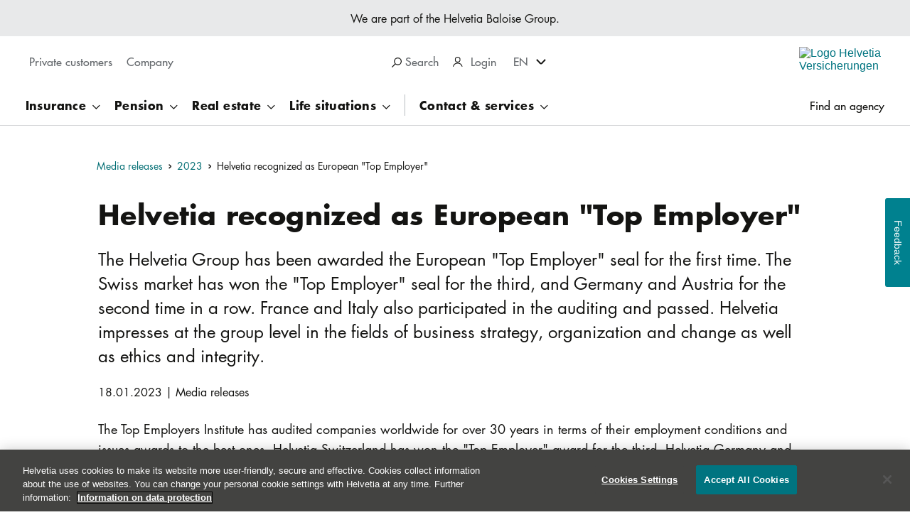

--- FILE ---
content_type: text/html; charset=UTF-8
request_url: https://www.helvetia.com/ch/web/en/about-us/news/media-releases/2023/20230118.html
body_size: 21296
content:
<!DOCTYPE HTML>
<html lang="en">
<head>

<meta http-equiv="content-type" content="text/html; charset=UTF-8"/>
<meta charset="utf-8"/>
<meta http-equiv="X-UA-Compatible" content="IE=edge"/>
<meta name="viewport" content="width=device-width, initial-scale=1"/>
<meta name="format-detection" content="telephone=no"/>
<meta name="editingPage" content="/content/os/ch/web/en/about-us/news/media-releases/2023/20230118.html"/>
<title>Helvetia recognized as European &#34;Top Employer&#34; | Helvetia.ch</title>
<meta name="title" content="Helvetia recognized as European &#34;Top Employer&#34;"/>


<meta name="robots" content="index, follow"/>
<meta content="summary_large_image" name="twitter:card"/>


<meta content="Helvetia recognized as European &#34;Top Employer&#34;" name="twitter:title"/>

<meta content="https://www.helvetia.com/ch/web/en/about-us/news/media-releases/2023/20230118/_jcr_content/ogImage.1764930466867.transform-fp/1200x630/Top-Employer-og.jpg" name="twitter:image"/>
<meta content="Helvetia recognized as European &#34;Top Employer&#34;" property="og:title"/>

<meta content="article" property="og:type"/>
<meta content="https://www.helvetia.com/ch/web/en/about-us/news/media-releases/2023/20230118.html" property="og:url"/>
<meta content="Helvetia Insurance" property="og:site_name"/>
<meta content="https://www.helvetia.com/ch/web/en/about-us/news/media-releases/2023/20230118/_jcr_content/ogImage.1764930466867.transform-fp/1200x630/Top-Employer-og.jpg" property="og:image"/>
<meta content="https://www.helvetia.com/ch/web/en/about-us/news/media-releases/2023/20230118/_jcr_content/ogImage.1764930466867.transform-fp/1200x630/Top-Employer-og.jpg" property="og:image:secure_url"/>
<meta content="1200" property="og:image:width"/>
<meta content="630" property="og:image:height"/>
<meta property="og:locale" content="en_US"/>
<meta content="541447612868373" property="fb:app_id"/>

	<meta property="fb:admins" content="1377229718"/>

<meta name="release-version" content="3.127.0"/>
<meta name="street" content="street2"/>

<link rel="canonical" href="https://www.helvetia.com/ch/web/en/about-us/news/media-releases/2023/20230118.html"/>








    


        <script type="text/javascript" src="//assets.adobedtm.com/a30b9ea93b0e/b27b089be484/launch-1741fb5ed52f.min.js" async></script>




<link rel="preload" href="/etc.clientlibs/os/core/clientlibs/clientlib-twenty-reduced.min.e5e386f3f084af9f192fd1f31024f3d6bbfbb6206ff2a37f349a3734ca90da37.css" as="style"/>
<link rel="preload" href="/etc.clientlibs/os/core/clientlibs/clientlib-twenty-reduced.min.235ef2272ad946db89d7bd12b9cc04aea14036e2e9701b099212fb5d52bc4cf9.js" as="script"/>
<link rel="preload" href="/etc.clientlibs/os/core/clientlibs/clientlib-js.min.a53ae4d4882604619ff46e2fa0f7a4f178aade7fc8a94e729a56b287c05ce14f.js" as="script"/>


<link rel="icon" type="image/x-icon" href="/content/dam/os/ch/web/media/favicons/favicon.ico"/>

<link rel="apple-touch-icon" sizes="180x180" href="https://www.helvetia.com/content/dam/os/ch/web/media/favicons/apple-touch-icon-180x180.png"/>
<link rel="apple-touch-icon" sizes="167x167" href="https://www.helvetia.com/content/dam/os/ch/web/media/favicons/apple-touch-icon-167x167.png"/>
<link rel="apple-touch-icon" sizes="152x152" href="https://www.helvetia.com/content/dam/os/ch/web/media/favicons/apple-touch-icon-152x152.png"/>
<link rel="apple-touch-icon" href="https://www.helvetia.com/content/dam/os/ch/web/media/favicons/apple-touch-icon-57x57.png"/>

	<link rel="alternate" href="https://www.helvetia.com/ch/web/de/ueber-uns/news/medienmitteilungen/2023/20230118.html" hreflang="de-CH"/>

	<link rel="alternate" href="https://www.helvetia.com/ch/web/en/about-us/news/media-releases/2023/20230118.html" hreflang="en-CH"/>

	<link rel="alternate" href="https://www.helvetia.com/ch/web/fr/notre-profil/actualites/communiques-presse/2023/20230118.html" hreflang="fr-CH"/>

	<link rel="alternate" href="https://www.helvetia.com/ch/web/it/ci-presentiamo/news/comunicati-stampa/2023/20230118.html" hreflang="it-CH"/>




















<link rel="stylesheet" href="/etc.clientlibs/os/core/clientlibs/clientlib-twenty-reduced.min.e5e386f3f084af9f192fd1f31024f3d6bbfbb6206ff2a37f349a3734ca90da37.css" type="text/css"/>



<script type="text/javascript" src="/etc.clientlibs/os/core/clientlibs/clientlib-calc-messaging.min.4780ba570e72ef2a4e457535e7550cd5d8cfdaeceb8213008d0cc8fd4712b393.js" async></script>







<script>
	window.__onPersonalize = window.__onPersonalize || function(callback) {
		if (typeof callback === "function") {
			callback({
				status: 404,
				readyState: 4,
				responseText: "",
				data: null,
				loggedIn: "loggedout"
			});
		}
	};
</script>
</head>
<body data-cookie-duration="60" data-ecid-query-string="ecid">
<div class="uxc-a-box uxc-a-box--inner-size-full uxc-a-box--mischka">
	<div class="uxc-h-fluid-wrapper uxc-h-fluid-wrapper--extended-max-width">
		<div class="uxc-a-page-wrapper">
			
			





<!--websearchoff: all-->
<div id="dtmPageValues" data-dtm-onload="page_load" data-dtm-pageName="page||pageInfo||pageName||https://www.helvetia.com/ch/web/en/about-us/news/media-releases/2023/20230118.html" data-dtm-channel="page||pageInfo||channel||helvetia:ch:web:en:about-us:news:media-releases:2023:20230118" data-dtm-campaign="ecid" data-dtm-hierarchy="page||pageInfo||hierarchy||os,switzerland,web,en,About us: We are Helvetia ,News und Medien,Media releases,2023,Helvetia recognized as European &#34;Top Employer&#34;" data-dtm-server="page||pageInfo||server||www.helvetia.com" data-dtm-siteSection1="page||category||siteSection1||os" data-dtm-siteSection2="page||category||siteSection2||ch" data-dtm-siteSection3="page||category||siteSection3||web" data-dtm-siteSection4="page||category||siteSection4||en" data-dtm-siteSection5="page||category||siteSection5||about-us" data-dtm-siteName="page||category||siteName||website" data-dtm-country="page||pageInfo||country||ch" data-dtm-language="page||pageInfo||language||en" data-dtm-templateName="page||pageInfo||templateName||mediareleaseimport" data-dtm-pageTags="page||pageInfo||tags||">
</div>
<!--websearchon: all-->









<div class="uxc-a-ajax-ipoverlay-loader" data-url="/ch/web/en/_jcr_content.iptargeting.json" data-t-name="UXCAjaxIpoverlayLoader">
	<div class="uxc-m-screen-overlay uxc-js-m-screen-overlay uxc-state-m-screen-overlay--hidden uxc-m-screen-overlay--height-overflow" data-t-name="UXCScreenOverlay" data-overlay-id="ip-overlay" data-cookie="ip.targeting.ch" data-cookie-duration="86400" data-disable-auto-open="mobile ,tablet ,desktop ,hd">
		<div class="uxc-m-screen-overlay__background"></div>
		<div class="uxc-h-fluid-wrapper">
			<div class="uxc-m-screen-overlay__container uxc-js-m-screen-overlay__container uxc-m-screen-overlay__container--width-m">
				<div class="uxc-m-screen-overlay__inner-container uxc-js-m-screen-overlay__inner-container">
					<div class="uxc-m-screen-overlay__bar uxc-js-m-screen-overlay__bar">
						<div class="uxc-h-fluid-wrapper uxc-h-fluid-wrapper--full@tablet uxc-h-fluid-wrapper--full@desktop uxc-h-fluid-wrapper--full@hd">
							<div class="uxc-h-spacer uxc-h-spacer--xs@mobile uxc-h-spacer--m@tablet uxc-h-spacer--m@desktop uxc-h-spacer--m@hd"></div>
							<div class="row">
								<div class="col-xs-10 col-sm-7 col-md-7 col-lg-7 col-sm-offset-2 col-md-offset-2 col-lg-offset-2">
									<div class="uxc-h-spacer uxc-h-spacer--xxxxs hidden-lg"></div>
									<div class="uxc-h-typography--bold-m uxc-h-typography--bold-l@desktop uxc-h-typography--bold-xl@hd">
										<span class="uxc-js-a-ajax-ipoverlay-loader__title-placeholder"></span>
									</div>
								</div>
								<div class="col-xs-2 col-sm-1 col-md-1 col-lg-1">
									<div class="uxc-h-alignment uxc-h-alignment--right">
										<div>
											<a aria-label="close" href="javascript:;" class="uxc-m-screen-overlay__close uxc-js-m-screen-overlay__close uxc-h-hover-anchor">
												<svg class="uxc-a-icon uxc-a-icon--color-primary uxc-a-icon--hover-primary uxc-a-icon--size-m" aria-hidden="true" title="">
													<use xmlns:xlink="http://www.w3.org/1999/xlink" xlink:href="/etc.clientlibs/os/core/clientlibs/clientlib/resources/helvetia/img/ux-a-icons.svg#ux-a-icon-close-thin"></use>
												</svg>
											</a>
										</div>
									</div>
								</div>
							</div>
							<div class="uxc-h-spacer uxc-h-spacer--m"></div>
						</div>
					</div>
					<div class="uxc-m-screen-overlay__body uxc-js-m-screen-overlay__body uxc-m-screen-overlay__body--scroll-shadow" tabindex="0" data-dtm-overlayname="IP-Targeting Overlay %visitor-country">
						<div class="uxc-m-screen-overlay__body-outer">
							<div class="uxc-m-screen-overlay__body-inner">
								<div class="uxc-h-fluid-wrapper uxc-h-fluid-wrapper--full">
									<div class="row">
										<div class="uxc-h-spacer uxc-h-spacer--xs"></div>
										<div class="col-xs-12 col-sm-8 col-md-8 col-lg-8 col-sm-offset-2 col-md-offset-2 col-lg-offset-2">
											<div class="uxc-a-rich-text uxc-a-rich-text--font-size-m uxc-a-rich-text--font-size-s@tablet uxc-a-rich-text--font-size-s@mobile">
												<div class="uxc-js-a-ajax-ipoverlay-loader__richtext-placeholder"></div>
											</div>
											<div class="uxc-h-spacer uxc-h-spacer--xxxs"></div>
										</div>
									</div>
								</div>
							</div>
						</div>
					</div>
					<div class="uxc-m-screen-overlay__bar uxc-js-m-screen-overlay__bar">
						<div class="uxc-h-fluid-wrapper uxc-h-fluid-wrapper--full@tablet uxc-h-fluid-wrapper--full@desktop uxc-h-fluid-wrapper--full@hd">
							<div class="row">
								<div class="col-xs-12 col-sm-8 col-md-8 col-lg-8 col-sm-offset-2 col-md-offset-2 col-lg-offset-2">
									<div class="uxc-h-spacer uxc-h-spacer--m"></div>
									<span class="uxc-js-a-ajax-ipoverlay-loader__primary-button-placeholder">
										<a data-dtm-click-replace-placeholder="custom_links" data-dtm-customlinks="page||pageInfo||customLinks||IP-Targeting Overlay %visitor-country" data-dtm-linkposition="page||pageInfo||linkPosition||IP-Targeting Overlay %visitor-country" class="uxc-a-button uxc-a-button--primary uxc-a-button--full-width@mobile uxc-a-button--text-align-center" href="/" target="_self" tabindex="1" data-t-name="UXCButton">
											<span class="uxc-a-button__text"></span>
										</a>
									  </span>
									<div class="uxc-h-spacer uxc-h-spacer--xxxs hidden-sm hidden-md hidden-lg"></div>
									<a href="javascript:;" class="uxc-m-screen-overlay__close uxc-js-m-screen-overlay__close">
										<span class="uxc-js-a-ajax-ipoverlay-loader__secondary-button-placeholder">
											<button class="uxc-a-button uxc-a-button--gray uxc-a-button--full-width@mobile uxc-a-button--text-align-center" tabindex="2" data-t-name="UXCButton">
												<span class="uxc-a-button__text"></span>
											</button>
										</span>
									</a>
									<div class="uxc-h-spacer uxc-h-spacer--l"></div>
									<p class="uxc-h-typography--normal-xs">
										<span class="uxc-js-a-ajax-ipoverlay-loader__legal-placeholder"></span>
									</p>
									<div class="uxc-h-spacer uxc-h-spacer--m"></div>
								</div>
							</div>
						</div>
					</div>
				</div>
			</div>
		</div>
	</div>
</div>


<span class="uxc-a-link-scroll-target" data-t-name="UXCLinkScrollTarget" id="top"></span>

<div class="uxc-h-sticky-wrapper--toggle-header uxc-h-sticky-wrapper" data-t-name="UXCStickyWrapper">
	<div>

<!--websearchoff: all-->
<div class="visible-md visible-lg">
	<div class="uxc-a-box uxc-a-box--inner-size-m uxc-a-box--grey">
		<p class="uxc-h-typography--normal-xs uxc-h-typography-align--center">We are part of the Helvetia Baloise Group.
			
		</p>
	</div>
	<div class="uxc-h-fluid-wrapper">
		<div class="row">
			<div class="col-xs-5 col-md-5">
				<div class="uxc-h-spacer uxc-h-spacer--xs"></div>
				
					<nav class="uxc-m-tab-switch uxc-m-tab-switch--none" aria-label="Home Pages">
						<div class="uxc-h-horizontal-spacer">
							<ul class="uxc-h-horizontal-spacer__content">
								<li class="uxc-h-horizontal-spacer__item uxc-h-horizontal-spacer__item--right-xs" data-portal-visibility-hide-for-life-view>
									<a class="uxc-m-tab-switch-item " data-dtm-click="custom_links" data-dtm-customlinks="page||pageInfo||customLinks||Main Navigation:Private customers" data-dtm-linkposition="page||pageInfo||linkPosition||Main Navigation" href="/ch/web/en/private-customers.html">
										<div class="uxc-h-typography--medium-xs">Private customers
										</div>
									</a>
								</li>
							
								<li class="uxc-h-horizontal-spacer__item uxc-h-horizontal-spacer__item--right-xs" data-portal-visibility-hide-for-life-view>
									<a class="uxc-m-tab-switch-item " data-dtm-click="custom_links" data-dtm-customlinks="page||pageInfo||customLinks||Main Navigation:Company" data-dtm-linkposition="page||pageInfo||linkPosition||Main Navigation" href="/ch/web/en/corporate-customer.html">
										<div class="uxc-h-typography--medium-xs">Company
										</div>
									</a>
								</li>
							</ul>
						</div>
					</nav>
				
				
			</div>
			<div class="col-xs-4 col-md-4">
				<div class="uxc-h-spacer uxc-h-spacer--s"></div>
				<div class="uxc-h-horizontal-spacer">
					<ul class="uxc-h-horizontal-spacer__content">
						
						
<li class="uxc-h-horizontal-spacer__item uxc-h-horizontal-spacer__item--right-m">
	<div class="uxc-h-typography--medium-xs uxc-h-typography-color--gray">
		<a class="uxc-a-link uxc-a-link--color-gray" href="javascript:;" tabindex="-1">
			<span class="uxc-m-screen-overlay__link uxc-js-m-screen-overlay__link" tabindex="0" role="region" aria-label="Search" data-overlay-id="search-overlay" data-t-name="UXCScreenOverlayLink" data-dtm-click="custom_links" data-dtm-customLinks="page||pageInfo||customLinks||Main Navigation:Search" data-dtm-linkPosition="page||pageInfo||linkPosition||Main Navigation">
				<svg aria-hidden="true" class="uxc-a-icon uxc-a-icon--color-black uxc-a-icon--size-xs uxc-a-icon--margin-left-m">
						<use xlink:href="/etc.clientlibs/os/core/clientlibs/clientlib/resources/helvetia/img/ux-a-icons.svg#ux-a-icon-search" xmlns:xlink="http://www.w3.org/1999/xlink"></use>
				</svg>
				Search
				
			</span>
		</a>
	</div>
</li>

						
						
<li class="uxc-h-horizontal-spacer__item ">

	

	<div class="uxc-h-personalize ">
		<nav class="uxc-m-flyout-menu" aria-label="User Login" data-t-name="UXCFlyoutMenu">
			<div class="uxc-m-flyout-menu__outer" role="tablist">
				<button aria-expanded="false" aria-haspopup="true" class="uxc-m-flyout-menu__label uxc-js-m-flyout-menu__label" role="tab">Login
				</button>
				<span class="uxc-m-flyout-menu__icon uxc-js-m-flyout-menu__icon" tabindex="0">
					<svg aria-hidden="true" class="uxc-a-icon uxc-a-icon--color-inherit uxc-a-icon--size-xs uxc-a-icon--margin-right-m" title="">
						<use xlink:href="/etc.clientlibs/os/core/clientlibs/clientlib/resources/helvetia/img/ux-a-icons.svg#ux-a-icon-profile" xmlns:xlink="http://www.w3.org/1999/xlink"></use>
					</svg>
				</span>
			</div>
			<div class="uxc-m-flyout-menu__menu uxc-js-m-flyout-menu__menu">
				
					<div class="uxc-h-spacer uxc-h-spacer--xxxs"></div>
					<div class="uxc-h-typography--medium-xs@hd uxc-h-typography--medium-xxs">
						<a class="uxc-a-link uxc-a-link--color-gray" href="/ch/web/en/landingpages/phishing.html" data-dtm-click="custom_links||partner_login" data-dtm-customlinks="page||pageInfo||customLinks||User Login Menu:Warning Phishing" data-dtm-linkposition="page||pageInfo||linkPosition||User Login Menu" target="_self">Warning Phishing</a>
					</div>
				
					<div class="uxc-h-spacer uxc-h-spacer--s"></div>
					<div class="uxc-h-typography--medium-xs@hd uxc-h-typography--medium-xxs">
						<a class="uxc-a-link uxc-a-link--color-gray" href="https://my.helvetia.ch" data-dtm-click="custom_links||partner_login" data-dtm-customlinks="page||pageInfo||customLinks||User Login Menu:Login myHelvetia" data-dtm-linkposition="page||pageInfo||linkPosition||User Login Menu" target="_blank">Login myHelvetia</a>
					</div>
				
					<div class="uxc-h-spacer uxc-h-spacer--s"></div>
					<div class="uxc-h-typography--medium-xs@hd uxc-h-typography--medium-xxs">
						<a class="uxc-a-link uxc-a-link--color-gray" href="https://www.bvgonline.ch" data-dtm-click="custom_links||partner_login" data-dtm-customlinks="page||pageInfo||customLinks||User Login Menu:Login BVGonline" data-dtm-linkposition="page||pageInfo||linkPosition||User Login Menu" target="_blank">Login BVGonline</a>
					</div>
				
					<div class="uxc-h-spacer uxc-h-spacer--s"></div>
					<div class="uxc-h-typography--medium-xs@hd uxc-h-typography--medium-xxs">
						<a class="uxc-a-link uxc-a-link--color-gray" href="https://www.helvetia.com/ch/immoworld/app/en/" data-dtm-click="custom_links||partner_login" data-dtm-customlinks="page||pageInfo||customLinks||User Login Menu:Login MoneyPark Cockpit" data-dtm-linkposition="page||pageInfo||linkPosition||User Login Menu" target="_blank">Login MoneyPark Cockpit</a>
					</div>
				
				<div class="uxc-h-spacer uxc-h-spacer--xxxs"></div>
			</div>
		</nav>
		
	</div>
</li>


						
						
<li class="uxc-h-horizontal-spacer__item uxc-h-horizontal-spacer__item--right-m">
	<nav class="uxc-m-flyout-menu" aria-label="Language Selector" data-t-name="UXCFlyoutMenu">
		<div class="uxc-m-flyout-menu__outer" role="tablist">
			<button class="uxc-m-flyout-menu__label uxc-js-m-flyout-menu__label" aria-haspopup="true" aria-expanded="false" role="tab">EN</button>
			<span class="uxc-m-flyout-menu__icon uxc-js-m-flyout-menu__icon" tabindex="0">
				<svg class="uxc-a-icon uxc-a-icon--color-inherit uxc-a-icon--size-xs uxc-a-icon--margin-right-m" aria-hidden="true" title="Down">
					<use xmlns:xlink="http://www.w3.org/1999/xlink" xlink:href="/etc.clientlibs/os/core/clientlibs/clientlib/resources/helvetia/img/ux-a-icons.svg#ux-a-icon-arrow-down-bold"></use>
				</svg>
			</span>
		</div>
		<div class="uxc-m-flyout-menu__menu uxc-js-m-flyout-menu__menu">
			<div class="uxc-h-spacer uxc-h-spacer--xxxs"></div>
			
				<div class="uxc-h-typography--normal-xs">
					<a data-dtm-click="custom_links" data-dtm-linkposition="page||pageInfo||linkPosition||Main Navigation" data-dtm-customlinks="page||pageInfo||customLinks||Main Navigation:DE" class="uxc-a-link uxc-a-link--color-gray" href="/ch/web/de/ueber-uns/news/medienmitteilungen/2023/20230118.html">
						DE
					</a>
				</div>
				<div class="uxc-h-spacer uxc-h-spacer--s"></div>
			
				<div class="uxc-h-typography--normal-xs">
					<a data-dtm-click="custom_links" data-dtm-linkposition="page||pageInfo||linkPosition||Main Navigation" data-dtm-customlinks="page||pageInfo||customLinks||Main Navigation:FR" class="uxc-a-link uxc-a-link--color-gray" href="/ch/web/fr/notre-profil/actualites/communiques-presse/2023/20230118.html">
						FR
					</a>
				</div>
				<div class="uxc-h-spacer uxc-h-spacer--s"></div>
			
				<div class="uxc-h-typography--normal-xs">
					<a data-dtm-click="custom_links" data-dtm-linkposition="page||pageInfo||linkPosition||Main Navigation" data-dtm-customlinks="page||pageInfo||customLinks||Main Navigation:IT" class="uxc-a-link uxc-a-link--color-gray" href="/ch/web/it/ci-presentiamo/news/comunicati-stampa/2023/20230118.html">
						IT
					</a>
				</div>
				
			
			<div class="uxc-h-spacer uxc-h-spacer--xxxs"></div>
		</div>
	</nav>
</li>






					</ul>
				</div>
			</div>
			<div class="col-xs-3 col-md-3">
				<div class="uxc-h-spacer uxc-h-spacer--xxs"></div>
				<div class="uxc-h-position-absolute uxc-h-position-absolute--right">
					<div class="uxc-h-position-absolute__content">
						<a class="uxc-a-link" data-dtm-click="custom_links" data-dtm-customlinks="page||pageInfo||customLinks||Main Navigation:Logo" data-dtm-linkposition="page||pageInfo||linkPosition||Main Navigation" href="/ch/web/en/private-customers.html">
							<div class="visible-md visible-lg">
								<img alt="Logo Helvetia Versicherungen" class="uxc-a-logo uxc-state-lazyload" data-src="/content/dam/os/ch/web/media/logos/helvetia-logo-color-pos-170px.svg" src="[data-uri]"/>
							</div>
						</a>
					</div>
				</div>
			</div>
		</div>
		<div class="uxc-h-spacer uxc-h-spacer--xxs"></div>
	</div>
	<div class="visible-md visible-lg">
		
			<nav class="uxc-m-twenty-main-navigation uxc-js-m-twenty-main-navigation" aria-label="Main Navigation" data-t-name="UXCTwentyMainNavigation" data-css-property-settings="{&quot;--header-height&quot;:{&quot;selector&quot;:{&quot;name&quot;:&quot;.uxc-h-sticky-wrapper--toggle-header&quot;,&quot;properties&quot;:[&quot;height&quot;]}},&quot;--sticky-footer-height&quot;:{&quot;selector&quot;:{&quot;name&quot;:&quot;.uxc-m-bottom-tabs&quot;,&quot;properties&quot;:[&quot;height&quot;]}}}">
				<div class="uxc-h-fluid-wrapper uxc-h-fluid-wrapper--extended-max-width">
					<div class="uxc-a-box uxc-a-box--inner-size-full uxc-a-box--white">
						<div class="uxc-h-fluid-wrapper">
							<ul class="uxc-m-twenty-main-navigation__list-l1">
								
								<li class="uxc-m-twenty-main-navigation__list-item-l1">
									<button aria-expanded="false" class="uxc-m-twenty-main-navigation__flyout-toggle uxc-js-m-twenty-main-navigation__flyout-toggle " data-dtm-click="custom_links" data-dtm-customLinks="page||pageInfo||customLinks||Main Navigation:Insurance" data-dtm-linkPosition="page||pageInfo||linkPosition||Main Navigation" data-portal-visibility-hide-for-life-view>
											<span class="uxc-h-typography--bold-xs">
												Insurance
											</span>
									</button>
									<div class="uxc-m-twenty-main-navigation__flyout uxc-js-m-twenty-main-navigation__flyout uxc-m-twenty-main-navigation__flyout--teaser">
										<div class="uxc-m-twenty-main-navigation__flyout-content-wrapper uxc-js-m-twenty-main-navigation__flyout-content-wrapper">
											<div class="uxc-a-box uxc-a-box--inner-size-full uxc-a-box--white uxc-a-box--full-height">
												<div class="uxc-h-spacer uxc-h-spacer--xl"></div>
												<div class="uxc-h-fluid-wrapper">
													
														<div class="row">
															<div class="col-md-3">
																<ul class="uxc-m-twenty-main-navigation__list-l2">
																	<li class="uxc-m-twenty-main-navigation__list-item-l2">
																		<div class="uxc-h-typography--bold-l uxc-h-typography-spacer--s">
																			Vehicles &amp; leisure time
																		</div>
																		<ul class="uxc-m-twenty-main-navigation__list-l3">
																			<li class="uxc-m-twenty-main-navigation__list-item-l3" data-portal-visibility-hide-for-life-view>
																				<div class="uxc-h-typography--medium-s uxc-h-typography-spacer--xs">
																					<a class="uxc-a-link uxc-a-link--color-black" data-dtm-click="custom_links" data-dtm-customlinks="page||pageInfo||customLinks||Main Navigation:Insurance::Car" data-dtm-linkposition="page||pageInfo||linkPosition||Main Navigation" href="/ch/web/en/private-customers/insurance/car-insurance.html">
																						Car
																					</a>
																				</div>
																			</li>
																			
																		
																			<li class="uxc-m-twenty-main-navigation__list-item-l3" data-portal-visibility-hide-for-life-view>
																				<div class="uxc-h-typography--medium-s uxc-h-typography-spacer--xs">
																					<a class="uxc-a-link uxc-a-link--color-black" data-dtm-click="custom_links" data-dtm-customlinks="page||pageInfo||customLinks||Main Navigation:Insurance::Motorcycle" data-dtm-linkposition="page||pageInfo||linkPosition||Main Navigation" href="/ch/web/en/private-customers/insurance/motorcycle-insurance.html">
																						Motorcycle
																					</a>
																				</div>
																			</li>
																			
																		
																			<li class="uxc-m-twenty-main-navigation__list-item-l3" data-portal-visibility-hide-for-life-view>
																				<div class="uxc-h-typography--medium-s uxc-h-typography-spacer--xs">
																					<a class="uxc-a-link uxc-a-link--color-black" data-dtm-click="custom_links" data-dtm-customlinks="page||pageInfo||customLinks||Main Navigation:Insurance::Travel" data-dtm-linkposition="page||pageInfo||linkPosition||Main Navigation" href="/ch/web/en/private-customers/insurance/travel-insurance.html">
																						Travel
																					</a>
																				</div>
																			</li>
																			
																		
																			<li class="uxc-m-twenty-main-navigation__list-item-l3" data-portal-visibility-hide-for-life-view>
																				<div class="uxc-h-typography--medium-s uxc-h-typography-spacer--xs">
																					<a class="uxc-a-link uxc-a-link--color-black" data-dtm-click="custom_links" data-dtm-customlinks="page||pageInfo||customLinks||Main Navigation:Insurance::Pets" data-dtm-linkposition="page||pageInfo||linkPosition||Main Navigation" href="/ch/web/en/private-customers/insurance/pet-insurance.html">
																						Pets
																					</a>
																				</div>
																			</li>
																			
																		
																			<li class="uxc-m-twenty-main-navigation__list-item-l3" data-portal-visibility-hide-for-life-view>
																				<div class="uxc-h-typography--medium-s uxc-h-typography-spacer--xs">
																					<a class="uxc-a-link uxc-a-link--color-black" data-dtm-click="custom_links" data-dtm-customlinks="page||pageInfo||customLinks||Main Navigation:Insurance::E-bike" data-dtm-linkposition="page||pageInfo||linkPosition||Main Navigation" href="/ch/web/en/private-customers/insurance/e-bike-insurance.html">
																						E-bike
																					</a>
																				</div>
																			</li>
																			<li class="uxc-m-twenty-main-navigation__list-item-l3">
																				<div class="uxc-h-spacer uxc-h-spacer--xs"></div>
																				<a class="uxc-a-link-action uxc-a-link-action--right uxc-a-link-action--size-m uxc-a-link-action--arrow-right-long uxc-a-link-action--color-black uxc-a-link-action--inline uxc-a-link-action--word-wrap" data-dtm-click="custom_links" data-dtm-customlinks="page||pageInfo||customLinks||Main Navigation:Insurance::All insurances" data-dtm-linkposition="page||pageInfo||linkPosition||Main Navigation" href="/ch/web/en/private-customers/insurance.html">All insurances</a>
																				<div class="uxc-h-spacer uxc-h-spacer--s"></div>
																			</li>
																		</ul>
																	</li>
																</ul>
																<div class="uxc-h-spacer uxc-h-spacer--l"></div>
															</div>
														
															<div class="col-md-3">
																<ul class="uxc-m-twenty-main-navigation__list-l2">
																	<li class="uxc-m-twenty-main-navigation__list-item-l2">
																		<div class="uxc-h-typography--bold-l uxc-h-typography-spacer--s">
																			Home &amp; law
																		</div>
																		<ul class="uxc-m-twenty-main-navigation__list-l3">
																			<li class="uxc-m-twenty-main-navigation__list-item-l3" data-portal-visibility-hide-for-life-view>
																				<div class="uxc-h-typography--medium-s uxc-h-typography-spacer--xs">
																					<a class="uxc-a-link uxc-a-link--color-black" data-dtm-click="custom_links" data-dtm-customlinks="page||pageInfo||customLinks||Main Navigation:Insurance::Household contents" data-dtm-linkposition="page||pageInfo||linkPosition||Main Navigation" href="/ch/web/en/private-customers/insurance/household-contents-insurance.html">
																						Household contents
																					</a>
																				</div>
																			</li>
																			
																		
																			<li class="uxc-m-twenty-main-navigation__list-item-l3" data-portal-visibility-hide-for-life-view>
																				<div class="uxc-h-typography--medium-s uxc-h-typography-spacer--xs">
																					<a class="uxc-a-link uxc-a-link--color-black" data-dtm-click="custom_links" data-dtm-customlinks="page||pageInfo||customLinks||Main Navigation:Insurance::Rental guarantee" data-dtm-linkposition="page||pageInfo||linkPosition||Main Navigation" href="/ch/web/en/private-customers/insurance/rental-guarantee-insurance.html">
																						Rental guarantee
																					</a>
																				</div>
																			</li>
																			
																		
																			<li class="uxc-m-twenty-main-navigation__list-item-l3" data-portal-visibility-hide-for-life-view>
																				<div class="uxc-h-typography--medium-s uxc-h-typography-spacer--xs">
																					<a class="uxc-a-link uxc-a-link--color-black" data-dtm-click="custom_links" data-dtm-customlinks="page||pageInfo||customLinks||Main Navigation:Insurance::Personal liability" data-dtm-linkposition="page||pageInfo||linkPosition||Main Navigation" href="/ch/web/en/private-customers/insurance/personal-liability-insurance.html">
																						Personal liability
																					</a>
																				</div>
																			</li>
																			
																		
																			<li class="uxc-m-twenty-main-navigation__list-item-l3" data-portal-visibility-hide-for-life-view>
																				<div class="uxc-h-typography--medium-s uxc-h-typography-spacer--xs">
																					<a class="uxc-a-link uxc-a-link--color-black" data-dtm-click="custom_links" data-dtm-customlinks="page||pageInfo||customLinks||Main Navigation:Insurance::Legal protection" data-dtm-linkposition="page||pageInfo||linkPosition||Main Navigation" href="/ch/web/en/private-customers/insurance/legal-protection.html">
																						Legal protection
																					</a>
																				</div>
																			</li>
																			
																		
																			<li class="uxc-m-twenty-main-navigation__list-item-l3" data-portal-visibility-hide-for-life-view>
																				<div class="uxc-h-typography--medium-s uxc-h-typography-spacer--xs">
																					<a class="uxc-a-link uxc-a-link--color-black" data-dtm-click="custom_links" data-dtm-customlinks="page||pageInfo||customLinks||Main Navigation:Insurance::Building" data-dtm-linkposition="page||pageInfo||linkPosition||Main Navigation" href="/ch/web/en/private-customers/insurance/building-insurance.html">
																						Building
																					</a>
																				</div>
																			</li>
																			
																		</ul>
																	</li>
																</ul>
																<div class="uxc-h-spacer uxc-h-spacer--l"></div>
															</div>
														
															<div class="col-md-3">
																<ul class="uxc-m-twenty-main-navigation__list-l2">
																	<li class="uxc-m-twenty-main-navigation__list-item-l2">
																		<div class="uxc-h-typography--bold-l uxc-h-typography-spacer--s">
																			Health
																		</div>
																		<ul class="uxc-m-twenty-main-navigation__list-l3">
																			<li class="uxc-m-twenty-main-navigation__list-item-l3" data-portal-visibility-hide-for-life-view>
																				<div class="uxc-h-typography--medium-s uxc-h-typography-spacer--xs">
																					<a class="uxc-a-link uxc-a-link--color-black" data-dtm-click="custom_links" data-dtm-customlinks="page||pageInfo||customLinks||Main Navigation:Insurance::Health insurance" data-dtm-linkposition="page||pageInfo||linkPosition||Main Navigation" href="/ch/web/en/private-customers/insurance/health-insurance.html">
																						Health insurance
																					</a>
																				</div>
																			</li>
																			
																		
																			<li class="uxc-m-twenty-main-navigation__list-item-l3" data-portal-visibility-hide-for-life-view>
																				<div class="uxc-h-typography--medium-s uxc-h-typography-spacer--xs">
																					<a class="uxc-a-link uxc-a-link--color-black" data-dtm-click="custom_links" data-dtm-customlinks="page||pageInfo||customLinks||Main Navigation:Insurance::Personal accident insurance" data-dtm-linkposition="page||pageInfo||linkPosition||Main Navigation" href="/ch/web/en/private-customers/insurance/personal-accident-insurance.html">
																						Personal accident insurance
																					</a>
																				</div>
																			</li>
																			
																		
																			<li class="uxc-m-twenty-main-navigation__list-item-l3" data-portal-visibility-hide-for-life-view>
																				<div class="uxc-h-typography--medium-s uxc-h-typography-spacer--xs">
																					<a class="uxc-a-link uxc-a-link--color-black" data-dtm-click="custom_links" data-dtm-customlinks="page||pageInfo||customLinks||Main Navigation:Insurance::Accident domestic staff" data-dtm-linkposition="page||pageInfo||linkPosition||Main Navigation" href="/ch/web/en/private-customers/insurance/accident-houseworker.html">
																						Accident domestic staff
																					</a>
																				</div>
																			</li>
																			
																		
																			<li class="uxc-m-twenty-main-navigation__list-item-l3" data-portal-visibility-hide-for-life-view>
																				<div class="uxc-h-typography--medium-s uxc-h-typography-spacer--xs">
																					<a class="uxc-a-link uxc-a-link--color-black" data-dtm-click="custom_links" data-dtm-customlinks="page||pageInfo||customLinks||Main Navigation:Insurance::Interim accident insurance" data-dtm-linkposition="page||pageInfo||linkPosition||Main Navigation" href="/ch/web/en/private-customers/insurance/interim-accident-insurance.html">
																						Interim accident insurance
																					</a>
																				</div>
																			</li>
																			
																		</ul>
																	</li>
																</ul>
																<div class="uxc-h-spacer uxc-h-spacer--l"></div>
															</div>
														</div>
													
													
	<div class="uxc-m-twenty-main-navigation__teaser uxc-js-m-twenty-main-navigation__teaser">
		<div class="uxc-h-spacer uxc-h-spacer--xl"></div>
		<div class="uxc-h-typography--normal-xs uxc-h-typography-spacer--xxs">
			Helvetia YOUniverse
		</div>
		<div class="uxc-h-typography--bold-l uxc-h-typography-spacer--xs">
			Optimum protection for anyone aged under 27
		</div>
		
	
	<a class="uxc-a-button uxc-a-button--primary uxc-a-button--text-align-left" data-dtm-click="custom_links" data-dtm-customlinks="page||pageInfo||customLinks||Navigation Teaser:Helvetia YOUniverse:Optimum protection for anyone aged under 27:Find out more:Find out more" data-dtm-linkposition="page||pageInfo||linkPosition||Navigation Teaser:Helvetia YOUniverse:Optimum protection for anyone aged under 27:Find out more" href="/ch/web/en/private-customers/insurance/youniverse.html" target="_self" tabindex="0" data-t-name="UXCButton" role="button">
		<span class="uxc-a-button__text">
			Find out more
		</span>
	</a>
	
	

	
	
	
	
	
	

		<div class="uxc-h-spacer uxc-h-spacer--s"></div>
		<figure class="uxc-a-image">
			<div class="uxc-a-image__picture uxc-a-image__picture--ratio uxc-a-image__picture--16x9 uxc-a-image__picture--center">
				<img alt="youniverse" class="uxc-a-image__img uxc-state-lazyload" data-sizes="auto" data-src="/ch/web/en/private-customers/insurance/_jcr_content/navigationTeaser/image.1746011117379.transform-fp/1920x1080/youniverse.jpg" data-srcset="/ch/web/en/private-customers/insurance/_jcr_content/navigationTeaser/image.1746011117379.transform-fp/1920x1080/youniverse.jpg 1920w 1080h,/ch/web/en/private-customers/insurance/_jcr_content/navigationTeaser/image.1746011117379.transform-fp/1440x810/youniverse.jpg 1440w 810h,/ch/web/en/private-customers/insurance/_jcr_content/navigationTeaser/image.1746011117379.transform-fp/960x540/youniverse.jpg 960w 540h,/ch/web/en/private-customers/insurance/_jcr_content/navigationTeaser/image.1746011117379.transform-fp/480x270/youniverse.jpg 480w 270h" src="[data-uri]"/>
				<noscript>
					<img alt="youniverse" class="uxc-a-image__img" src="/ch/web/en/private-customers/insurance/_jcr_content/navigationTeaser/image.1746011117379.transform-fp/1920x1080/youniverse.jpg"/>
				</noscript>
			</div>
		</figure>
		<div class="uxc-h-spacer uxc-h-spacer--l"></div>
	</div>
	

												</div>
											</div>
										</div>
									</div>
								</li>
								
							
								
								<li class="uxc-m-twenty-main-navigation__list-item-l1">
									<button aria-expanded="false" class="uxc-m-twenty-main-navigation__flyout-toggle uxc-js-m-twenty-main-navigation__flyout-toggle " data-dtm-click="custom_links" data-dtm-customLinks="page||pageInfo||customLinks||Main Navigation:Pension" data-dtm-linkPosition="page||pageInfo||linkPosition||Main Navigation" data-portal-visibility-hide-for-life-view>
											<span class="uxc-h-typography--bold-xs">
												Pension
											</span>
									</button>
									<div class="uxc-m-twenty-main-navigation__flyout uxc-js-m-twenty-main-navigation__flyout uxc-m-twenty-main-navigation__flyout--teaser">
										<div class="uxc-m-twenty-main-navigation__flyout-content-wrapper uxc-js-m-twenty-main-navigation__flyout-content-wrapper">
											<div class="uxc-a-box uxc-a-box--inner-size-full uxc-a-box--white uxc-a-box--full-height">
												<div class="uxc-h-spacer uxc-h-spacer--xl"></div>
												<div class="uxc-h-fluid-wrapper">
													
														<div class="row">
															<div class="col-md-3">
																<ul class="uxc-m-twenty-main-navigation__list-l2">
																	<li class="uxc-m-twenty-main-navigation__list-item-l2">
																		<div class="uxc-h-typography--bold-l uxc-h-typography-spacer--s">
																			Pension solutions
																		</div>
																		<ul class="uxc-m-twenty-main-navigation__list-l3">
																			<li class="uxc-m-twenty-main-navigation__list-item-l3" data-portal-visibility-hide-for-life-view>
																				<div class="uxc-h-typography--medium-s uxc-h-typography-spacer--xs">
																					<a class="uxc-a-link uxc-a-link--color-black" data-dtm-click="custom_links" data-dtm-customlinks="page||pageInfo||customLinks||Main Navigation:Pension::Life insurance" data-dtm-linkposition="page||pageInfo||linkPosition||Main Navigation" href="/ch/web/en/private-customers/pension/life-insurance.html">
																						Life insurance
																					</a>
																				</div>
																			</li>
																			
																		
																			<li class="uxc-m-twenty-main-navigation__list-item-l3" data-portal-visibility-hide-for-life-view>
																				<div class="uxc-h-typography--medium-s uxc-h-typography-spacer--xs">
																					<a class="uxc-a-link uxc-a-link--color-black" data-dtm-click="custom_links" data-dtm-customlinks="page||pageInfo||customLinks||Main Navigation:Pension::Disability pension" data-dtm-linkposition="page||pageInfo||linkPosition||Main Navigation" href="/ch/web/en/private-customers/pension/disability-insurance.html">
																						Disability pension
																					</a>
																				</div>
																			</li>
																			
																		
																			<li class="uxc-m-twenty-main-navigation__list-item-l3" data-portal-visibility-hide-for-life-view>
																				<div class="uxc-h-typography--medium-s uxc-h-typography-spacer--xs">
																					<a class="uxc-a-link uxc-a-link--color-black" data-dtm-click="custom_links" data-dtm-customlinks="page||pageInfo||customLinks||Main Navigation:Pension::Whole life insurance" data-dtm-linkposition="page||pageInfo||linkPosition||Main Navigation" href="/ch/web/en/private-customers/pension/whole-life-insurance.html">
																						Whole life insurance
																					</a>
																				</div>
																			</li>
																			
																		
																			<li class="uxc-m-twenty-main-navigation__list-item-l3" data-portal-visibility-hide-for-life-view>
																				<div class="uxc-h-typography--medium-s uxc-h-typography-spacer--xs">
																					<a class="uxc-a-link uxc-a-link--color-black" data-dtm-click="custom_links" data-dtm-customlinks="page||pageInfo||customLinks||Main Navigation:Pension::Retirement income" data-dtm-linkposition="page||pageInfo||linkPosition||Main Navigation" href="/ch/web/en/private-customers/pension/retirement-income.html">
																						Retirement income
																					</a>
																				</div>
																			</li>
																			
																		
																			<li class="uxc-m-twenty-main-navigation__list-item-l3" data-portal-visibility-hide-for-life-view>
																				<div class="uxc-h-typography--medium-s uxc-h-typography-spacer--xs">
																					<a class="uxc-a-link uxc-a-link--color-black" data-dtm-click="custom_links" data-dtm-customlinks="page||pageInfo||customLinks||Main Navigation:Pension::Investment product" data-dtm-linkposition="page||pageInfo||linkPosition||Main Navigation" href="/ch/web/en/private-customers/pension/investment-product.html">
																						Investment product
																					</a>
																				</div>
																			</li>
																			
																		
																			<li class="uxc-m-twenty-main-navigation__list-item-l3" data-portal-visibility-hide-for-life-view>
																				<div class="uxc-h-typography--medium-s uxc-h-typography-spacer--xs">
																					<a class="uxc-a-link uxc-a-link--color-black" data-dtm-click="custom_links" data-dtm-customlinks="page||pageInfo||customLinks||Main Navigation:Pension::Fund account" data-dtm-linkposition="page||pageInfo||linkPosition||Main Navigation" href="/ch/web/en/private-customers/pension/fund-account.html">
																						Fund account
																					</a>
																				</div>
																			</li>
																			<li class="uxc-m-twenty-main-navigation__list-item-l3">
																				<div class="uxc-h-spacer uxc-h-spacer--xs"></div>
																				<a class="uxc-a-link-action uxc-a-link-action--right uxc-a-link-action--size-m uxc-a-link-action--arrow-right-long uxc-a-link-action--color-black uxc-a-link-action--inline uxc-a-link-action--word-wrap" data-dtm-click="custom_links" data-dtm-customlinks="page||pageInfo||customLinks||Main Navigation:Pension::Go to overview" data-dtm-linkposition="page||pageInfo||linkPosition||Main Navigation" href="/ch/web/en/private-customers/pension.html">Go to overview</a>
																				<div class="uxc-h-spacer uxc-h-spacer--s"></div>
																			</li>
																		</ul>
																	</li>
																</ul>
																<div class="uxc-h-spacer uxc-h-spacer--l"></div>
															</div>
														
															<div class="col-md-3">
																<ul class="uxc-m-twenty-main-navigation__list-l2">
																	<li class="uxc-m-twenty-main-navigation__list-item-l2">
																		<div class="uxc-h-typography--bold-l uxc-h-typography-spacer--s">
																			Services
																		</div>
																		<ul class="uxc-m-twenty-main-navigation__list-l3">
																			<li class="uxc-m-twenty-main-navigation__list-item-l3" data-portal-visibility-hide-for-life-view>
																				<div class="uxc-h-typography--medium-s uxc-h-typography-spacer--xs">
																					<a class="uxc-a-link uxc-a-link--color-black" data-dtm-click="custom_links" data-dtm-customlinks="page||pageInfo||customLinks||Main Navigation:Pension::Pension check" data-dtm-linkposition="page||pageInfo||linkPosition||Main Navigation" href="/ch/web/en/private-customers/contact/services/pension-analysis/pension-check.html">
																						Pension check
																					</a>
																				</div>
																			</li>
																			
																		
																			<li class="uxc-m-twenty-main-navigation__list-item-l3" data-portal-visibility-hide-for-life-view>
																				<div class="uxc-h-typography--medium-s uxc-h-typography-spacer--xs">
																					<a class="uxc-a-link uxc-a-link--color-black" data-dtm-click="custom_links" data-dtm-customlinks="page||pageInfo||customLinks||Main Navigation:Pension::Pension solution check" data-dtm-linkposition="page||pageInfo||linkPosition||Main Navigation" href="/ch/web/en/private-customers/contact/services/pension-needs-check.html">
																						Pension solution check
																					</a>
																				</div>
																			</li>
																			
																		
																			<li class="uxc-m-twenty-main-navigation__list-item-l3" data-portal-visibility-hide-for-life-view>
																				<div class="uxc-h-typography--medium-s uxc-h-typography-spacer--xs">
																					<a class="uxc-a-link uxc-a-link--color-black" data-dtm-click="custom_links" data-dtm-customlinks="page||pageInfo||customLinks||Main Navigation:Pension::Tax calculators" data-dtm-linkposition="page||pageInfo||linkPosition||Main Navigation" href="/ch/web/en/private-customers/contact/services/tax-calcolators.html">
																						Tax calculators
																					</a>
																				</div>
																			</li>
																			
																		
																			<li class="uxc-m-twenty-main-navigation__list-item-l3" data-portal-visibility-hide-for-life-view>
																				<div class="uxc-h-typography--medium-s uxc-h-typography-spacer--xs">
																					<a class="uxc-a-link uxc-a-link--color-black" data-dtm-click="custom_links" data-dtm-customlinks="page||pageInfo||customLinks||Main Navigation:Pension::Apply for benefits" data-dtm-linkposition="page||pageInfo||linkPosition||Main Navigation" href="/ch/web/en/private-customers/contact/report-claim/benefit.html">
																						Apply for benefits
																					</a>
																				</div>
																			</li>
																			
																		</ul>
																	</li>
																</ul>
																<div class="uxc-h-spacer uxc-h-spacer--l"></div>
															</div>
														
															<div class="col-md-3">
																<ul class="uxc-m-twenty-main-navigation__list-l2">
																	<li class="uxc-m-twenty-main-navigation__list-item-l2">
																		<div class="uxc-h-typography--bold-l uxc-h-typography-spacer--s">
																			Guide
																		</div>
																		<ul class="uxc-m-twenty-main-navigation__list-l3">
																			<li class="uxc-m-twenty-main-navigation__list-item-l3" data-portal-visibility-hide-for-life-view>
																				<div class="uxc-h-typography--medium-s uxc-h-typography-spacer--xs">
																					<a class="uxc-a-link uxc-a-link--color-black" data-dtm-click="custom_links" data-dtm-customlinks="page||pageInfo||customLinks||Main Navigation:Pension::Three-pillar system" data-dtm-linkposition="page||pageInfo||linkPosition||Main Navigation" href="/ch/web/en/private-customers/guide/pension/three-pillar-system.html">
																						Three-pillar system
																					</a>
																				</div>
																			</li>
																			
																		
																			<li class="uxc-m-twenty-main-navigation__list-item-l3" data-portal-visibility-hide-for-life-view>
																				<div class="uxc-h-typography--medium-s uxc-h-typography-spacer--xs">
																					<a class="uxc-a-link uxc-a-link--color-black" data-dtm-click="custom_links" data-dtm-customlinks="page||pageInfo||customLinks||Main Navigation:Pension::Pillar 3a" data-dtm-linkposition="page||pageInfo||linkPosition||Main Navigation" href="/ch/web/en/private-customers/guide/pension/three-pillar-system/pillar-3a.html">
																						Pillar 3a
																					</a>
																				</div>
																			</li>
																			
																		
																			<li class="uxc-m-twenty-main-navigation__list-item-l3" data-portal-visibility-hide-for-life-view>
																				<div class="uxc-h-typography--medium-s uxc-h-typography-spacer--xs">
																					<a class="uxc-a-link uxc-a-link--color-black" data-dtm-click="custom_links" data-dtm-customlinks="page||pageInfo||customLinks||Main Navigation:Pension::Pillar 3b" data-dtm-linkposition="page||pageInfo||linkPosition||Main Navigation" href="/ch/web/en/private-customers/guide/pension/three-pillar-system/pillar-3b.html">
																						Pillar 3b
																					</a>
																				</div>
																			</li>
																			<li class="uxc-m-twenty-main-navigation__list-item-l3">
																				<div class="uxc-h-spacer uxc-h-spacer--xs"></div>
																				<a class="uxc-a-link-action uxc-a-link-action--right uxc-a-link-action--size-m uxc-a-link-action--arrow-right-long uxc-a-link-action--color-black uxc-a-link-action--inline uxc-a-link-action--word-wrap" data-dtm-click="custom_links" data-dtm-customlinks="page||pageInfo||customLinks||Main Navigation:Pension::Go to overview" data-dtm-linkposition="page||pageInfo||linkPosition||Main Navigation" href="/ch/web/en/private-customers/guide/pension.html">Go to overview</a>
																				<div class="uxc-h-spacer uxc-h-spacer--s"></div>
																			</li>
																		</ul>
																	</li>
																</ul>
																<div class="uxc-h-spacer uxc-h-spacer--l"></div>
															</div>
														</div>
													
													
	<div class="uxc-m-twenty-main-navigation__teaser uxc-js-m-twenty-main-navigation__teaser">
		<div class="uxc-h-spacer uxc-h-spacer--xl"></div>
		<div class="uxc-h-typography--normal-xs uxc-h-typography-spacer--xxs">
			Pension check
		</div>
		<div class="uxc-h-typography--bold-l uxc-h-typography-spacer--xs">
			How big are your pension gaps?
		</div>
		
	
	<a class="uxc-a-button uxc-a-button--primary uxc-a-button--text-align-left" data-dtm-click="custom_links" data-dtm-customlinks="page||pageInfo||customLinks||Navigation Teaser:Pension check:How big are your pension gaps?:Start the analysis now:Start the analysis now" data-dtm-linkposition="page||pageInfo||linkPosition||Navigation Teaser:Pension check:How big are your pension gaps?:Start the analysis now" href="https://www.helvetia.com/ch/web/en/private-customers/contact/services/pension-analysis/vlot.html?utm_source=website&utm_content=navigation-pv" target="_blank" tabindex="0" data-t-name="UXCButton" role="button">
		<span class="uxc-a-button__text">
			Start the analysis now
		</span>
	</a>
	
	

	
	
	
	
	
	

		<div class="uxc-h-spacer uxc-h-spacer--s"></div>
		<figure class="uxc-a-image">
			<div class="uxc-a-image__picture uxc-a-image__picture--ratio uxc-a-image__picture--16x9 uxc-a-image__picture--center">
				<img alt="Helvetia Vorsorgeanalyse" class="uxc-a-image__img uxc-state-lazyload" data-sizes="auto" data-src="/ch/web/en/private-customers/pension/_jcr_content/navigationTeaser/image.1758531275037.transform-fp/1920x1080/vorsorgeanalyse.jpg" data-srcset="/ch/web/en/private-customers/pension/_jcr_content/navigationTeaser/image.1758531275037.transform-fp/1920x1080/vorsorgeanalyse.jpg 1920w 1080h,/ch/web/en/private-customers/pension/_jcr_content/navigationTeaser/image.1758531275037.transform-fp/1440x810/vorsorgeanalyse.jpg 1440w 810h,/ch/web/en/private-customers/pension/_jcr_content/navigationTeaser/image.1758531275037.transform-fp/960x540/vorsorgeanalyse.jpg 960w 540h,/ch/web/en/private-customers/pension/_jcr_content/navigationTeaser/image.1758531275037.transform-fp/480x270/vorsorgeanalyse.jpg 480w 270h" src="[data-uri]"/>
				<noscript>
					<img alt="Helvetia Vorsorgeanalyse" class="uxc-a-image__img" src="/ch/web/en/private-customers/pension/_jcr_content/navigationTeaser/image.1758531275037.transform-fp/1920x1080/vorsorgeanalyse.jpg"/>
				</noscript>
			</div>
		</figure>
		<div class="uxc-h-spacer uxc-h-spacer--l"></div>
	</div>
	

												</div>
											</div>
										</div>
									</div>
								</li>
								
							
								
								<li class="uxc-m-twenty-main-navigation__list-item-l1">
									<button aria-expanded="false" class="uxc-m-twenty-main-navigation__flyout-toggle uxc-js-m-twenty-main-navigation__flyout-toggle " data-dtm-click="custom_links" data-dtm-customLinks="page||pageInfo||customLinks||Main Navigation:Real estate" data-dtm-linkPosition="page||pageInfo||linkPosition||Main Navigation" data-portal-visibility-hide-for-life-view>
											<span class="uxc-h-typography--bold-xs">
												Real estate
											</span>
									</button>
									<div class="uxc-m-twenty-main-navigation__flyout uxc-js-m-twenty-main-navigation__flyout uxc-m-twenty-main-navigation__flyout--teaser">
										<div class="uxc-m-twenty-main-navigation__flyout-content-wrapper uxc-js-m-twenty-main-navigation__flyout-content-wrapper">
											<div class="uxc-a-box uxc-a-box--inner-size-full uxc-a-box--white uxc-a-box--full-height">
												<div class="uxc-h-spacer uxc-h-spacer--xl"></div>
												<div class="uxc-h-fluid-wrapper">
													
														<div class="row">
															<div class="col-md-3">
																<ul class="uxc-m-twenty-main-navigation__list-l2">
																	<li class="uxc-m-twenty-main-navigation__list-item-l2">
																		<div class="uxc-h-typography--bold-l uxc-h-typography-spacer--s">
																			Home ownership
																		</div>
																		<ul class="uxc-m-twenty-main-navigation__list-l3">
																			<li class="uxc-m-twenty-main-navigation__list-item-l3" data-portal-visibility-hide-for-life-view>
																				<div class="uxc-h-typography--medium-s uxc-h-typography-spacer--xs">
																					<a class="uxc-a-link uxc-a-link--color-black" data-dtm-click="custom_links" data-dtm-customlinks="page||pageInfo||customLinks||Main Navigation:Real estate::Saving for your home" data-dtm-linkposition="page||pageInfo||linkPosition||Main Navigation" href="/ch/web/en/private-customers/real-estate/residential-property/saving-for-home.html">
																						Saving for your home
																					</a>
																				</div>
																			</li>
																			
																		
																			<li class="uxc-m-twenty-main-navigation__list-item-l3" data-portal-visibility-hide-for-life-view>
																				<div class="uxc-h-typography--medium-s uxc-h-typography-spacer--xs">
																					<a class="uxc-a-link uxc-a-link--color-black" data-dtm-click="custom_links" data-dtm-customlinks="page||pageInfo||customLinks||Main Navigation:Real estate::Property search with MoneyPark" data-dtm-linkposition="page||pageInfo||linkPosition||Main Navigation" href="/ch/web/en/private-customers/real-estate/residential-property/property-search-redirect.html">
																						Property search with MoneyPark
																					</a>
																				</div>
																			</li>
																			
																		
																			<li class="uxc-m-twenty-main-navigation__list-item-l3" data-portal-visibility-hide-for-life-view>
																				<div class="uxc-h-typography--medium-s uxc-h-typography-spacer--xs">
																					<a class="uxc-a-link uxc-a-link--color-black" data-dtm-click="custom_links" data-dtm-customlinks="page||pageInfo||customLinks||Main Navigation:Real estate::Property financing with MoneyPark" data-dtm-linkposition="page||pageInfo||linkPosition||Main Navigation" href="/ch/web/en/private-customers/real-estate/residential-property/mortgages-redirect.html">
																						Property financing with MoneyPark
																					</a>
																				</div>
																			</li>
																			
																		
																			<li class="uxc-m-twenty-main-navigation__list-item-l3" data-portal-visibility-hide-for-life-view>
																				<div class="uxc-h-typography--medium-s uxc-h-typography-spacer--xs">
																					<a class="uxc-a-link uxc-a-link--color-black" data-dtm-click="custom_links" data-dtm-customlinks="page||pageInfo||customLinks||Main Navigation:Real estate::Insure a property" data-dtm-linkposition="page||pageInfo||linkPosition||Main Navigation" href="/ch/web/en/private-customers/real-estate/residential-property/insurance-house.html">
																						Insure a property
																					</a>
																				</div>
																			</li>
																			
																		
																			<li class="uxc-m-twenty-main-navigation__list-item-l3" data-portal-visibility-hide-for-life-view>
																				<div class="uxc-h-typography--medium-s uxc-h-typography-spacer--xs">
																					<a class="uxc-a-link uxc-a-link--color-black" data-dtm-click="custom_links" data-dtm-customlinks="page||pageInfo||customLinks||Main Navigation:Real estate::Sell property with MoneyPark" data-dtm-linkposition="page||pageInfo||linkPosition||Main Navigation" href="/ch/web/en/private-customers/real-estate/residential-property/sell-property-redirect.html">
																						Sell property with MoneyPark
																					</a>
																				</div>
																			</li>
																			<li class="uxc-m-twenty-main-navigation__list-item-l3">
																				<div class="uxc-h-spacer uxc-h-spacer--xs"></div>
																				<a class="uxc-a-link-action uxc-a-link-action--right uxc-a-link-action--size-m uxc-a-link-action--arrow-right-long uxc-a-link-action--color-black uxc-a-link-action--inline uxc-a-link-action--word-wrap" data-dtm-click="custom_links" data-dtm-customlinks="page||pageInfo||customLinks||Main Navigation:Real estate::Go to overview" data-dtm-linkposition="page||pageInfo||linkPosition||Main Navigation" href="/ch/web/en/private-customers/real-estate/residential-property.html">Go to overview</a>
																				<div class="uxc-h-spacer uxc-h-spacer--s"></div>
																			</li>
																		</ul>
																	</li>
																</ul>
																<div class="uxc-h-spacer uxc-h-spacer--l"></div>
															</div>
														
															<div class="col-md-3">
																<ul class="uxc-m-twenty-main-navigation__list-l2">
																	<li class="uxc-m-twenty-main-navigation__list-item-l2">
																		<div class="uxc-h-typography--bold-l uxc-h-typography-spacer--s">
																			Rental apartments
																		</div>
																		<ul class="uxc-m-twenty-main-navigation__list-l3">
																			<li class="uxc-m-twenty-main-navigation__list-item-l3" data-portal-visibility-hide-for-life-view>
																				<div class="uxc-h-typography--medium-s uxc-h-typography-spacer--xs">
																					<a class="uxc-a-link uxc-a-link--color-black" data-dtm-click="custom_links" data-dtm-customlinks="page||pageInfo||customLinks||Main Navigation:Real estate::Apartments for rent" data-dtm-linkposition="page||pageInfo||linkPosition||Main Navigation" href="/ch/web/en/private-customers/real-estate/rentals/apartments-for-rent.html">
																						Apartments for rent
																					</a>
																				</div>
																			</li>
																			
																		
																			<li class="uxc-m-twenty-main-navigation__list-item-l3" data-portal-visibility-hide-for-life-view>
																				<div class="uxc-h-typography--medium-s uxc-h-typography-spacer--xs">
																					<a class="uxc-a-link uxc-a-link--color-black" data-dtm-click="custom_links" data-dtm-customlinks="page||pageInfo||customLinks||Main Navigation:Real estate::First-time rentals" data-dtm-linkposition="page||pageInfo||linkPosition||Main Navigation" href="/ch/web/en/private-customers/real-estate/rentals/first-time-rentals.html">
																						First-time rentals
																					</a>
																				</div>
																			</li>
																			
																		
																			<li class="uxc-m-twenty-main-navigation__list-item-l3" data-portal-visibility-hide-for-life-view>
																				<div class="uxc-h-typography--medium-s uxc-h-typography-spacer--xs">
																					<a class="uxc-a-link uxc-a-link--color-black" data-dtm-click="custom_links" data-dtm-customlinks="page||pageInfo||customLinks||Main Navigation:Real estate::Newbuild projects" data-dtm-linkposition="page||pageInfo||linkPosition||Main Navigation" href="/ch/web/en/private-customers/real-estate/rentals/newbuild-projects.html">
																						Newbuild projects
																					</a>
																				</div>
																			</li>
																			
																		
																			<li class="uxc-m-twenty-main-navigation__list-item-l3" data-portal-visibility-hide-for-life-view>
																				<div class="uxc-h-typography--medium-s uxc-h-typography-spacer--xs">
																					<a class="uxc-a-link uxc-a-link--color-black" data-dtm-click="custom_links" data-dtm-customlinks="page||pageInfo||customLinks||Main Navigation:Real estate::Contact" data-dtm-linkposition="page||pageInfo||linkPosition||Main Navigation" href="/ch/web/en/private-customers/real-estate/rentals/contact.html">
																						Contact
																					</a>
																				</div>
																			</li>
																			<li class="uxc-m-twenty-main-navigation__list-item-l3">
																				<div class="uxc-h-spacer uxc-h-spacer--xs"></div>
																				<a class="uxc-a-link-action uxc-a-link-action--right uxc-a-link-action--size-m uxc-a-link-action--arrow-right-long uxc-a-link-action--color-black uxc-a-link-action--inline uxc-a-link-action--word-wrap" data-dtm-click="custom_links" data-dtm-customlinks="page||pageInfo||customLinks||Main Navigation:Real estate::Go to overview" data-dtm-linkposition="page||pageInfo||linkPosition||Main Navigation" href="/ch/web/en/private-customers/real-estate/rentals.html">Go to overview</a>
																				<div class="uxc-h-spacer uxc-h-spacer--s"></div>
																			</li>
																		</ul>
																	</li>
																</ul>
																<div class="uxc-h-spacer uxc-h-spacer--l"></div>
															</div>
														
															<div class="col-md-3">
																<ul class="uxc-m-twenty-main-navigation__list-l2">
																	<li class="uxc-m-twenty-main-navigation__list-item-l2">
																		<div class="uxc-h-typography--bold-l uxc-h-typography-spacer--s">
																			Calculation &amp; Services
																		</div>
																		<ul class="uxc-m-twenty-main-navigation__list-l3">
																			<li class="uxc-m-twenty-main-navigation__list-item-l3" data-portal-visibility-hide-for-life-view>
																				<div class="uxc-h-typography--medium-s uxc-h-typography-spacer--xs">
																					<a class="uxc-a-link uxc-a-link--color-black" data-dtm-click="custom_links" data-dtm-customlinks="page||pageInfo||customLinks||Main Navigation:Real estate::Calculate mortgages with MoneyPark" data-dtm-linkposition="page||pageInfo||linkPosition||Main Navigation" href="/ch/web/en/private-customers/real-estate/services/mortgage-calculator.html">
																						Calculate mortgages with MoneyPark
																					</a>
																				</div>
																			</li>
																			
																		
																			<li class="uxc-m-twenty-main-navigation__list-item-l3" data-portal-visibility-hide-for-life-view>
																				<div class="uxc-h-typography--medium-s uxc-h-typography-spacer--xs">
																					<a class="uxc-a-link uxc-a-link--color-black" data-dtm-click="custom_links" data-dtm-customlinks="page||pageInfo||customLinks||Main Navigation:Real estate::Evaluate real estate with MoneyPark" data-dtm-linkposition="page||pageInfo||linkPosition||Main Navigation" href="/ch/web/en/private-customers/real-estate/services/property-valuations.html">
																						Evaluate real estate with MoneyPark
																					</a>
																				</div>
																			</li>
																			
																		
																			<li class="uxc-m-twenty-main-navigation__list-item-l3" data-portal-visibility-hide-for-life-view>
																				<div class="uxc-h-typography--medium-s uxc-h-typography-spacer--xs">
																					<a class="uxc-a-link uxc-a-link--color-black" data-dtm-click="custom_links" data-dtm-customlinks="page||pageInfo||customLinks||Main Navigation:Real estate::Calculate property gains tax with MoneyPark" data-dtm-linkposition="page||pageInfo||linkPosition||Main Navigation" href="/ch/web/en/private-customers/real-estate/services/property-gains-tax.html">
																						Calculate property gains tax with MoneyPark
																					</a>
																				</div>
																			</li>
																			
																		
																			<li class="uxc-m-twenty-main-navigation__list-item-l3" data-portal-visibility-hide-for-life-view>
																				<div class="uxc-h-typography--medium-s uxc-h-typography-spacer--xs">
																					<a class="uxc-a-link uxc-a-link--color-black" data-dtm-click="custom_links" data-dtm-customlinks="page||pageInfo||customLinks||Main Navigation:Real estate::Helvetia Service Ltd" data-dtm-linkposition="page||pageInfo||linkPosition||Main Navigation" href="/ch/web/en/private-customers/real-estate/services/service-ltd.html">
																						Helvetia Service Ltd
																					</a>
																				</div>
																			</li>
																			
																		</ul>
																	</li>
																</ul>
																<div class="uxc-h-spacer uxc-h-spacer--l"></div>
															</div>
														</div>
													
													
	<div class="uxc-m-twenty-main-navigation__teaser uxc-js-m-twenty-main-navigation__teaser">
		<div class="uxc-h-spacer uxc-h-spacer--xl"></div>
		<div class="uxc-h-typography--normal-xs uxc-h-typography-spacer--xxs">
			MoneyPark Cockpit
		</div>
		<div class="uxc-h-typography--bold-l uxc-h-typography-spacer--xs">
			Obtain useful information regarding your property
		</div>
		
	
	<a class="uxc-a-button uxc-a-button--primary uxc-a-button--text-align-left" data-dtm-click="custom_links" data-dtm-customlinks="page||pageInfo||customLinks||Navigation Teaser:Obtain useful information regarding your property:Register now:Register now" data-dtm-linkposition="page||pageInfo||linkPosition||Navigation Teaser:Obtain useful information regarding your property:Register now" href="https://www.helvetia.com/ch/immoworld/app/en/register/form" target="_blank" tabindex="0" data-t-name="UXCButton" role="button">
		<span class="uxc-a-button__text">
			Register now
		</span>
	</a>
	
	

	
	
	
	
	
	

		<div class="uxc-h-spacer uxc-h-spacer--s"></div>
		<figure class="uxc-a-image">
			<div class="uxc-a-image__picture uxc-a-image__picture--ratio uxc-a-image__picture--16x9 uxc-a-image__picture--center">
				<img alt="mp-dashboard-g-en" class="uxc-a-image__img uxc-state-lazyload" data-sizes="auto" data-src="/ch/web/en/private-customers/real-estate/_jcr_content/navigationTeaser/image.1745931044449.transform-fp/1920x1080/mp-dashboard-g-en.png" data-srcset="/ch/web/en/private-customers/real-estate/_jcr_content/navigationTeaser/image.1745931044449.transform-fp/1920x1080/mp-dashboard-g-en.png 1920w 1080h,/ch/web/en/private-customers/real-estate/_jcr_content/navigationTeaser/image.1745931044449.transform-fp/1440x810/mp-dashboard-g-en.png 1440w 810h,/ch/web/en/private-customers/real-estate/_jcr_content/navigationTeaser/image.1745931044449.transform-fp/960x540/mp-dashboard-g-en.png 960w 540h,/ch/web/en/private-customers/real-estate/_jcr_content/navigationTeaser/image.1745931044449.transform-fp/480x270/mp-dashboard-g-en.png 480w 270h" src="[data-uri]"/>
				<noscript>
					<img alt="mp-dashboard-g-en" class="uxc-a-image__img" src="/ch/web/en/private-customers/real-estate/_jcr_content/navigationTeaser/image.1745931044449.transform-fp/1920x1080/mp-dashboard-g-en.png"/>
				</noscript>
			</div>
		</figure>
		<div class="uxc-h-spacer uxc-h-spacer--l"></div>
	</div>
	

												</div>
											</div>
										</div>
									</div>
								</li>
								
							
								
								<li class="uxc-m-twenty-main-navigation__list-item-l1">
									<button aria-expanded="false" class="uxc-m-twenty-main-navigation__flyout-toggle uxc-js-m-twenty-main-navigation__flyout-toggle " data-dtm-click="custom_links" data-dtm-customLinks="page||pageInfo||customLinks||Main Navigation:Life situations" data-dtm-linkPosition="page||pageInfo||linkPosition||Main Navigation" data-portal-visibility-hide-for-life-view>
											<span class="uxc-h-typography--bold-xs">
												Life situations
											</span>
									</button>
									<div class="uxc-m-twenty-main-navigation__flyout uxc-js-m-twenty-main-navigation__flyout ">
										<div class="uxc-m-twenty-main-navigation__flyout-content-wrapper uxc-js-m-twenty-main-navigation__flyout-content-wrapper">
											<div class="uxc-a-box uxc-a-box--inner-size-full uxc-a-box--white uxc-a-box--full-height">
												<div class="uxc-h-spacer uxc-h-spacer--xl"></div>
												<div class="uxc-h-fluid-wrapper">
													
														<div class="row">
															<div class="col-md-3">
																<ul class="uxc-m-twenty-main-navigation__list-l2">
																	<li class="uxc-m-twenty-main-navigation__list-item-l2">
																		<div class="uxc-h-typography--bold-l uxc-h-typography-spacer--s">
																			Becoming an adult
																		</div>
																		<ul class="uxc-m-twenty-main-navigation__list-l3">
																			<li class="uxc-m-twenty-main-navigation__list-item-l3" data-portal-visibility-hide-for-life-view>
																				<div class="uxc-h-typography--medium-s uxc-h-typography-spacer--xs">
																					<a class="uxc-a-link uxc-a-link--color-black" data-dtm-click="custom_links" data-dtm-customlinks="page||pageInfo||customLinks||Main Navigation:Life situations::My first own apartment" data-dtm-linkposition="page||pageInfo||linkPosition||Main Navigation" href="/ch/web/en/private-customers/guide/living/first-apartment.html">
																						My first own apartment
																					</a>
																				</div>
																			</li>
																			
																		
																			<li class="uxc-m-twenty-main-navigation__list-item-l3" data-portal-visibility-hide-for-life-view>
																				<div class="uxc-h-typography--medium-s uxc-h-typography-spacer--xs">
																					<a class="uxc-a-link uxc-a-link--color-black" data-dtm-click="custom_links" data-dtm-customlinks="page||pageInfo||customLinks||Main Navigation:Life situations::Insurance new drivers" data-dtm-linkposition="page||pageInfo||linkPosition||Main Navigation" href="/ch/web/en/private-customers/guide/out-and-about/insurance-new-drivers.html">
																						Insurance new drivers
																					</a>
																				</div>
																			</li>
																			
																		</ul>
																	</li>
																</ul>
																<div class="uxc-h-spacer uxc-h-spacer--l"></div>
															</div>
														
															<div class="col-md-3">
																<ul class="uxc-m-twenty-main-navigation__list-l2">
																	<li class="uxc-m-twenty-main-navigation__list-item-l2">
																		<div class="uxc-h-typography--bold-l uxc-h-typography-spacer--s">
																			Living
																		</div>
																		<ul class="uxc-m-twenty-main-navigation__list-l3">
																			<li class="uxc-m-twenty-main-navigation__list-item-l3" data-portal-visibility-hide-for-life-view>
																				<div class="uxc-h-typography--medium-s uxc-h-typography-spacer--xs">
																					<a class="uxc-a-link uxc-a-link--color-black" data-dtm-click="custom_links" data-dtm-customlinks="page||pageInfo||customLinks||Main Navigation:Life situations::Moving house" data-dtm-linkposition="page||pageInfo||linkPosition||Main Navigation" href="/ch/web/en/private-customers/guide/living/relocation.html">
																						Moving house
																					</a>
																				</div>
																			</li>
																			
																		
																			<li class="uxc-m-twenty-main-navigation__list-item-l3" data-portal-visibility-hide-for-life-view>
																				<div class="uxc-h-typography--medium-s uxc-h-typography-spacer--xs">
																					<a class="uxc-a-link uxc-a-link--color-black" data-dtm-click="custom_links" data-dtm-customlinks="page||pageInfo||customLinks||Main Navigation:Life situations::The right insurance for your home" data-dtm-linkposition="page||pageInfo||linkPosition||Main Navigation" href="/ch/web/en/private-customers/guide/living/house-insurances.html">
																						The right insurance for your home
																					</a>
																				</div>
																			</li>
																			
																		</ul>
																	</li>
																</ul>
																<div class="uxc-h-spacer uxc-h-spacer--l"></div>
															</div>
														
															<div class="col-md-3">
																<ul class="uxc-m-twenty-main-navigation__list-l2">
																	<li class="uxc-m-twenty-main-navigation__list-item-l2">
																		<div class="uxc-h-typography--bold-l uxc-h-typography-spacer--s">
																			Family
																		</div>
																		<ul class="uxc-m-twenty-main-navigation__list-l3">
																			<li class="uxc-m-twenty-main-navigation__list-item-l3" data-portal-visibility-hide-for-life-view>
																				<div class="uxc-h-typography--medium-s uxc-h-typography-spacer--xs">
																					<a class="uxc-a-link uxc-a-link--color-black" data-dtm-click="custom_links" data-dtm-customlinks="page||pageInfo||customLinks||Main Navigation:Life situations::Mutual protection in the partnership" data-dtm-linkposition="page||pageInfo||linkPosition||Main Navigation" href="/ch/web/en/private-customers/guide/pension/life-parter-protect-provisions.html">
																						Mutual protection in the partnership
																					</a>
																				</div>
																			</li>
																			
																		
																			<li class="uxc-m-twenty-main-navigation__list-item-l3" data-portal-visibility-hide-for-life-view>
																				<div class="uxc-h-typography--medium-s uxc-h-typography-spacer--xs">
																					<a class="uxc-a-link uxc-a-link--color-black" data-dtm-click="custom_links" data-dtm-customlinks="page||pageInfo||customLinks||Main Navigation:Life situations::Insurance cover for new additions" data-dtm-linkposition="page||pageInfo||linkPosition||Main Navigation" href="/ch/web/en/private-customers/guide/pension/family-formation.html">
																						Insurance cover for new additions
																					</a>
																				</div>
																			</li>
																			
																		</ul>
																	</li>
																</ul>
																<div class="uxc-h-spacer uxc-h-spacer--l"></div>
															</div>
														
															<div class="col-md-3">
																<ul class="uxc-m-twenty-main-navigation__list-l2">
																	<li class="uxc-m-twenty-main-navigation__list-item-l2">
																		<div class="uxc-h-typography--bold-l uxc-h-typography-spacer--s">
																			Retirement
																		</div>
																		<ul class="uxc-m-twenty-main-navigation__list-l3">
																			<li class="uxc-m-twenty-main-navigation__list-item-l3" data-portal-visibility-hide-for-life-view>
																				<div class="uxc-h-typography--medium-s uxc-h-typography-spacer--xs">
																					<a class="uxc-a-link uxc-a-link--color-black" data-dtm-click="custom_links" data-dtm-customlinks="page||pageInfo||customLinks||Main Navigation:Life situations::Retirement planning" data-dtm-linkposition="page||pageInfo||linkPosition||Main Navigation" href="/ch/web/en/private-customers/guide/pension/retirement-planning.html">
																						Retirement planning
																					</a>
																				</div>
																			</li>
																			
																		
																			<li class="uxc-m-twenty-main-navigation__list-item-l3" data-portal-visibility-hide-for-life-view>
																				<div class="uxc-h-typography--medium-s uxc-h-typography-spacer--xs">
																					<a class="uxc-a-link uxc-a-link--color-black" data-dtm-click="custom_links" data-dtm-customlinks="page||pageInfo||customLinks||Main Navigation:Life situations::Pension or capital?" data-dtm-linkposition="page||pageInfo||linkPosition||Main Navigation" href="/ch/web/en/private-customers/guide/pension/pension-or-capital.html">
																						Pension or capital?
																					</a>
																				</div>
																			</li>
																			
																		</ul>
																	</li>
																</ul>
																<div class="uxc-h-spacer uxc-h-spacer--l"></div>
															</div>
														</div>
													
													
	
	

												</div>
											</div>
										</div>
									</div>
								</li>
								
							
								<li class="uxc-m-twenty-main-navigation__list-item-l1">
									<div class="uxc-m-twenty-main-navigation__list-item-separator"></div>
								</li>
								<li class="uxc-m-twenty-main-navigation__list-item-l1">
									<button aria-expanded="false" class="uxc-m-twenty-main-navigation__flyout-toggle uxc-js-m-twenty-main-navigation__flyout-toggle " data-dtm-click="custom_links" data-dtm-customLinks="page||pageInfo||customLinks||Main Navigation:Contact &amp; services" data-dtm-linkPosition="page||pageInfo||linkPosition||Main Navigation" data-portal-visibility-hide-for-life-view>
											<span class="uxc-h-typography--bold-xs">
												Contact &amp; services
											</span>
									</button>
									<div class="uxc-m-twenty-main-navigation__flyout uxc-js-m-twenty-main-navigation__flyout ">
										<div class="uxc-m-twenty-main-navigation__flyout-content-wrapper uxc-js-m-twenty-main-navigation__flyout-content-wrapper">
											<div class="uxc-a-box uxc-a-box--inner-size-full uxc-a-box--white uxc-a-box--full-height">
												<div class="uxc-h-spacer uxc-h-spacer--xl"></div>
												<div class="uxc-h-fluid-wrapper">
													
														<div class="row">
															<div class="col-md-3">
																<ul class="uxc-m-twenty-main-navigation__list-l2">
																	<li class="uxc-m-twenty-main-navigation__list-item-l2">
																		<div class="uxc-h-typography--bold-l uxc-h-typography-spacer--s">
																			Contact
																		</div>
																		<ul class="uxc-m-twenty-main-navigation__list-l3">
																			<li class="uxc-m-twenty-main-navigation__list-item-l3" data-portal-visibility-hide-for-life-view>
																				<div class="uxc-h-typography--medium-s uxc-h-typography-spacer--xs">
																					<a class="uxc-a-link uxc-a-link--color-black" data-dtm-click="custom_links" data-dtm-customlinks="page||pageInfo||customLinks||Main Navigation:Contact &amp; services::Contact form" data-dtm-linkposition="page||pageInfo||linkPosition||Main Navigation" href="/ch/web/en/private-customers/contact/request.html">
																						Contact form
																					</a>
																				</div>
																			</li>
																			
																		
																			<li class="uxc-m-twenty-main-navigation__list-item-l3" data-portal-visibility-hide-for-life-view>
																				<div class="uxc-h-typography--medium-s uxc-h-typography-spacer--xs">
																					<a class="uxc-a-link uxc-a-link--color-black" data-dtm-click="custom_links" data-dtm-customlinks="page||pageInfo||customLinks||Main Navigation:Contact &amp; services::Request a consultation" data-dtm-linkposition="page||pageInfo||linkPosition||Main Navigation" href="/ch/web/en/private-customers/contact/consultation/consultation-form.html">
																						Request a consultation
																					</a>
																				</div>
																			</li>
																			
																		
																			<li class="uxc-m-twenty-main-navigation__list-item-l3" data-portal-visibility-hide-for-life-view>
																				<div class="uxc-h-typography--medium-s uxc-h-typography-spacer--xs">
																					<a class="uxc-a-link uxc-a-link--color-black" data-dtm-click="custom_links" data-dtm-customlinks="page||pageInfo||customLinks||Main Navigation:Contact &amp; services::Find an agency" data-dtm-linkposition="page||pageInfo||linkPosition||Main Navigation" href="/ch/web/en/private-customers/contact/consultation/agencies.html">
																						Find an agency
																					</a>
																				</div>
																			</li>
																			<li class="uxc-m-twenty-main-navigation__list-item-l3">
																				<div class="uxc-h-spacer uxc-h-spacer--xs"></div>
																				<a class="uxc-a-link-action uxc-a-link-action--right uxc-a-link-action--size-m uxc-a-link-action--arrow-right-long uxc-a-link-action--color-black uxc-a-link-action--inline uxc-a-link-action--word-wrap" data-dtm-click="custom_links" data-dtm-customlinks="page||pageInfo||customLinks||Main Navigation:Contact &amp; services::Contact overview" data-dtm-linkposition="page||pageInfo||linkPosition||Main Navigation" href="/ch/web/en/private-customers/contact.html">Contact overview</a>
																				<div class="uxc-h-spacer uxc-h-spacer--s"></div>
																			</li>
																		</ul>
																	</li>
																</ul>
																<div class="uxc-h-spacer uxc-h-spacer--l"></div>
															</div>
														
															<div class="col-md-3">
																<ul class="uxc-m-twenty-main-navigation__list-l2">
																	<li class="uxc-m-twenty-main-navigation__list-item-l2">
																		<div class="uxc-h-typography--bold-l uxc-h-typography-spacer--s">
																			Claim
																		</div>
																		<ul class="uxc-m-twenty-main-navigation__list-l3">
																			<li class="uxc-m-twenty-main-navigation__list-item-l3" data-portal-visibility-hide-for-life-view>
																				<div class="uxc-h-typography--medium-s uxc-h-typography-spacer--xs">
																					<a class="uxc-a-link uxc-a-link--color-black" data-dtm-click="custom_links" data-dtm-customlinks="page||pageInfo||customLinks||Main Navigation:Contact &amp; services::Report a claim" data-dtm-linkposition="page||pageInfo||linkPosition||Main Navigation" href="/ch/web/en/private-customers/contact/report-claim.html">
																						Report a claim
																					</a>
																				</div>
																			</li>
																			
																		
																			<li class="uxc-m-twenty-main-navigation__list-item-l3" data-portal-visibility-hide-for-life-view>
																				<div class="uxc-h-typography--medium-s uxc-h-typography-spacer--xs">
																					<a class="uxc-a-link uxc-a-link--color-black" data-dtm-click="custom_links" data-dtm-customlinks="page||pageInfo||customLinks||Main Navigation:Contact &amp; services::Apply for benefits" data-dtm-linkposition="page||pageInfo||linkPosition||Main Navigation" href="/ch/web/en/private-customers/contact/report-claim/benefit.html">
																						Apply for benefits
																					</a>
																				</div>
																			</li>
																			
																		</ul>
																	</li>
																</ul>
																<div class="uxc-h-spacer uxc-h-spacer--l"></div>
															</div>
														
															<div class="col-md-3">
																<ul class="uxc-m-twenty-main-navigation__list-l2">
																	<li class="uxc-m-twenty-main-navigation__list-item-l2">
																		<div class="uxc-h-typography--bold-l uxc-h-typography-spacer--s">
																			Services
																		</div>
																		<ul class="uxc-m-twenty-main-navigation__list-l3">
																			<li class="uxc-m-twenty-main-navigation__list-item-l3" data-portal-visibility-hide-for-life-view>
																				<div class="uxc-h-typography--medium-s uxc-h-typography-spacer--xs">
																					<a class="uxc-a-link uxc-a-link--color-black" data-dtm-click="custom_links" data-dtm-customlinks="page||pageInfo||customLinks||Main Navigation:Contact &amp; services::Customer portal myHelvetia" data-dtm-linkposition="page||pageInfo||linkPosition||Main Navigation" href="/ch/web/en/private-customers/contact/myhelvetia/customer-portal.html">
																						Customer portal myHelvetia
																					</a>
																				</div>
																			</li>
																			
																		
																			<li class="uxc-m-twenty-main-navigation__list-item-l3" data-portal-visibility-hide-for-life-view>
																				<div class="uxc-h-typography--medium-s uxc-h-typography-spacer--xs">
																					<a class="uxc-a-link uxc-a-link--color-black" data-dtm-click="custom_links" data-dtm-customlinks="page||pageInfo||customLinks||Main Navigation:Contact &amp; services::Order documents" data-dtm-linkposition="page||pageInfo||linkPosition||Main Navigation" href="/ch/web/en/private-customers/contact/services/order-documents.html">
																						Order documents
																					</a>
																				</div>
																			</li>
																			
																		
																			<li class="uxc-m-twenty-main-navigation__list-item-l3" data-portal-visibility-hide-for-life-view>
																				<div class="uxc-h-typography--medium-s uxc-h-typography-spacer--xs">
																					<a class="uxc-a-link uxc-a-link--color-black" data-dtm-click="custom_links" data-dtm-customlinks="page||pageInfo||customLinks||Main Navigation:Contact &amp; services::Change address" data-dtm-linkposition="page||pageInfo||linkPosition||Main Navigation" href="/ch/web/en/private-customers/contact/services/address-change.html">
																						Change address
																					</a>
																				</div>
																			</li>
																			
																		
																			<li class="uxc-m-twenty-main-navigation__list-item-l3" data-portal-visibility-hide-for-life-view>
																				<div class="uxc-h-typography--medium-s uxc-h-typography-spacer--xs">
																					<a class="uxc-a-link uxc-a-link--color-black" data-dtm-click="custom_links" data-dtm-customlinks="page||pageInfo||customLinks||Main Navigation:Contact &amp; services::Recommend Helvetia" data-dtm-linkposition="page||pageInfo||linkPosition||Main Navigation" href="/ch/web/en/private-customers/contact/services/recommendation.html">
																						Recommend Helvetia
																					</a>
																				</div>
																			</li>
																			
																		
																			<li class="uxc-m-twenty-main-navigation__list-item-l3" data-portal-visibility-hide-for-life-view>
																				<div class="uxc-h-typography--medium-s uxc-h-typography-spacer--xs">
																					<a class="uxc-a-link uxc-a-link--color-black" data-dtm-click="custom_links" data-dtm-customlinks="page||pageInfo||customLinks||Main Navigation:Contact &amp; services::Payment options" data-dtm-linkposition="page||pageInfo||linkPosition||Main Navigation" href="/ch/web/en/private-customers/contact/services/payment-options.html">
																						Payment options
																					</a>
																				</div>
																			</li>
																			<li class="uxc-m-twenty-main-navigation__list-item-l3">
																				<div class="uxc-h-spacer uxc-h-spacer--xs"></div>
																				<a class="uxc-a-link-action uxc-a-link-action--right uxc-a-link-action--size-m uxc-a-link-action--arrow-right-long uxc-a-link-action--color-black uxc-a-link-action--inline uxc-a-link-action--word-wrap" data-dtm-click="custom_links" data-dtm-customlinks="page||pageInfo||customLinks||Main Navigation:Contact &amp; services::All services" data-dtm-linkposition="page||pageInfo||linkPosition||Main Navigation" href="/ch/web/en/private-customers/contact/services.html">All services</a>
																				<div class="uxc-h-spacer uxc-h-spacer--s"></div>
																			</li>
																		</ul>
																	</li>
																</ul>
																<div class="uxc-h-spacer uxc-h-spacer--l"></div>
															</div>
														
															<div class="col-md-3">
																<ul class="uxc-m-twenty-main-navigation__list-l2">
																	<li class="uxc-m-twenty-main-navigation__list-item-l2">
																		<div class="uxc-h-typography--bold-l uxc-h-typography-spacer--s">
																			Calculators &amp; Checks
																		</div>
																		<ul class="uxc-m-twenty-main-navigation__list-l3">
																			<li class="uxc-m-twenty-main-navigation__list-item-l3" data-portal-visibility-hide-for-life-view>
																				<div class="uxc-h-typography--medium-s uxc-h-typography-spacer--xs">
																					<a class="uxc-a-link uxc-a-link--color-black" data-dtm-click="custom_links" data-dtm-customlinks="page||pageInfo||customLinks||Main Navigation:Contact &amp; services::Insurance check" data-dtm-linkposition="page||pageInfo||linkPosition||Main Navigation" href="/ch/web/en/private-customers/contact/services/insurance-check.html">
																						Insurance check
																					</a>
																				</div>
																			</li>
																			
																		
																			<li class="uxc-m-twenty-main-navigation__list-item-l3" data-portal-visibility-hide-for-life-view>
																				<div class="uxc-h-typography--medium-s uxc-h-typography-spacer--xs">
																					<a class="uxc-a-link uxc-a-link--color-black" data-dtm-click="custom_links" data-dtm-customlinks="page||pageInfo||customLinks||Main Navigation:Contact &amp; services::Pension checks" data-dtm-linkposition="page||pageInfo||linkPosition||Main Navigation" href="/ch/web/en/private-customers/contact/services/pension-analysis.html">
																						Pension checks
																					</a>
																				</div>
																			</li>
																			
																		
																			<li class="uxc-m-twenty-main-navigation__list-item-l3" data-portal-visibility-hide-for-life-view>
																				<div class="uxc-h-typography--medium-s uxc-h-typography-spacer--xs">
																					<a class="uxc-a-link uxc-a-link--color-black" data-dtm-click="custom_links" data-dtm-customlinks="page||pageInfo||customLinks||Main Navigation:Contact &amp; services::Tax calculators" data-dtm-linkposition="page||pageInfo||linkPosition||Main Navigation" href="/ch/web/en/private-customers/contact/services/tax-calcolators.html">
																						Tax calculators
																					</a>
																				</div>
																			</li>
																			
																		
																			<li class="uxc-m-twenty-main-navigation__list-item-l3" data-portal-visibility-hide-for-life-view>
																				<div class="uxc-h-typography--medium-s uxc-h-typography-spacer--xs">
																					<a class="uxc-a-link uxc-a-link--color-black" data-dtm-click="custom_links" data-dtm-customlinks="page||pageInfo||customLinks||Main Navigation:Contact &amp; services::Premium calculators" data-dtm-linkposition="page||pageInfo||linkPosition||Main Navigation" href="/ch/web/en/private-customers/contact/services/premium-calculator.html">
																						Premium calculators
																					</a>
																				</div>
																			</li>
																			
																		</ul>
																	</li>
																</ul>
																<div class="uxc-h-spacer uxc-h-spacer--l"></div>
															</div>
														</div>
													
													
	
	

												</div>
											</div>
										</div>
									</div>
								</li>
								<li class="uxc-m-twenty-main-navigation__list-item-l1 uxc-m-twenty-main-navigation__list-item-l1--right">
									

									
	<div class="uxc-h-typography--medium-xs">
		<div class="uxc-h-typography--medium-xs">
			<div data-t-name="UXCAgencySearchFinder" data-url="/ch/web/en/_jcr_content.my-agency.id-%id%.json" data-cookie-name="my.agency.id">
				<a class="uxc-a-link uxc-a-link--color-black" href="/ch/web/en/private-customers/contact/consultation/agencies.html" target="_self">
					<div class="uxc-a-icon-box uxc-a-icon-box--icon-size-s uxc-a-icon-box--middle-left uxc-a-icon-box--locations uxc-a-icon-box--top">
						<div class="uxc-a-icon-box__content" data-dtm-myagency-click="custom_links" data-dtm-linkPosition="page||pageInfo||linkPosition||My Agency" data-dtm-customLinks="page||pageInfo||customLinks||My Agency:{value}">Find an agency</div>
						<div class="uxc-a-icon-box__icon">
							<svg class="uxc-a-icon uxc-a-icon--color-inherit uxc-a-icon--size-s" aria-hidden="true" title="Find an agency">
								<use xmlns:xlink="http://www.w3.org/1999/xlink" xlink:href="/content/dam/os/ch/web/media/icons/twenty-icons/location.svg#Ebene_1"></use>
							</svg>
						</div>
					</div>
				</a>
			</div>
		</div>
	</div>


								</li>
							</ul>
						</div>
					</div>
					<hr class="uxc-h-separator uxc-h-separator--border-style-solid uxc-h-separator--border-width-thin"/>
				</div>
			</nav>
		
	</div>
</div>


<!--websearchon: all-->
</div>
	<div>

<!--websearchoff: all-->
<div class="visible-xs visible-sm">
	<div class="uxc-a-box uxc-a-box--inner-size-m uxc-a-box--grey">
		<p class="uxc-h-typography--normal-xs uxc-h-typography-align--center">We are part of the Helvetia Baloise Group.
			
		</p>
	</div>
	<div class="uxc-h-fluid-wrapper">
		<div class="row">
			<div class="col-xs-6 col-sm-9">
				<div class="uxc-h-spacer uxc-h-spacer--xs"></div>
				<div class="uxc-h-alignment uxc-h-alignment--left">
					<div>
						<a class="uxc-a-link" data-dtm-click="custom_links" data-dtm-customlinks="page||pageInfo||customLinks||Main Navigation:Logo" data-dtm-linkposition="page||pageInfo||linkPosition||Main Navigation" href="/ch/web/en/private-customers.html">
							<div class="visible-xs visible-sm">
								<img alt="Logo Helvetia Versicherungen" class="uxc-a-logo uxc-a-logo--width-s uxc-state-lazyload" data-src="/content/dam/os/ch/web/media/logos/helvetia-logo-color-pos-170px.svg" src="[data-uri]"/>
							</div>
						</a>
					</div>
				</div>
			</div>
			
			<div class="col-xs-2 col-sm-1">
				<div class="uxc-h-spacer uxc-h-spacer--s"></div>
				

<div class="uxc-m-twenty-sidebar-navigation__helper-hide uxc-js-m-twenty-sidebar-navigation__helper-hide">
	<a class="uxc-a-link uxc-a-link--color-black" href="javascript:;" tabindex="-1">
		<span class="uxc-m-screen-overlay__link uxc-js-m-screen-overlay__link" data-dtm-click="custom_links" data-dtm-customLinks="page||pageInfo||customLinks||Main Navigation:Search" data-dtm-linkPosition="page||pageInfo||linkPosition||Main Navigation" data-overlay-id="search-overlay" data-t-name="UXCScreenOverlayLink" tabindex="0">
			<svg aria-hidden="true" class="uxc-a-icon uxc-a-icon--color-inherit uxc-a-icon--size-s">
				<use xlink:href="/etc.clientlibs/os/core/clientlibs/clientlib/resources/helvetia/img/ux-a-icons.svg#ux-a-icon-search" xmlns:xlink="http://www.w3.org/1999/xlink"></use>
			</svg>
		</span>
	</a>
	
	
	<div class="uxc-m-screen-overlay uxc-js-m-screen-overlay uxc-state-m-screen-overlay--hidden uxc-m-screen-overlay--height-full" data-t-name="UXCScreenOverlay" data-overlay-id="search-overlay">
		<div class="uxc-m-screen-overlay__background"></div>
		<div class="uxc-m-screen-overlay__container uxc-js-m-screen-overlay__container uxc-m-screen-overlay__container--width-xl">
			<div class="uxc-m-screen-overlay__inner-container uxc-js-m-screen-overlay__inner-container">
				<div class="uxc-o-search-overlay" data-t-name="UXCSearchOverlay" data-suggestion-text="Did you mean" data-no-result-text-prefix="Your search for" data-no-result-text-suffix="returns no results." data-url="/ch/web/en/_jcr_content.search.json" data-gsa-num="10">
					<div class="uxc-m-screen-overlay__bar uxc-js-m-screen-overlay__bar">
						<div class="uxc-a-box uxc-a-box--inner-size-full uxc-a-box--primary">
							<div class="uxc-h-fluid-wrapper">
								<div class="uxc-h-spacer uxc-h-spacer--xxxs"></div>
								<div class="row">
									<div class="col-xs-10 col-sm-5 col-md-5 col-lg-5 col-sm-offset-1 col-md-offset-1 col-lg-offset-1">
										<div class="uxc-js-o-search-overlay__form">
											<label class="uxc-a-text-input uxc-a-text-input--with-label uxc-a-text-input--color-white" data-t-name="UXCInput">
												<span class="uxc-a-text-input__wrap">
													<span class="uxc-a-text-input__label">I am searching for</span>
													<input id="dtm-search-keywords" type="text" name="search" value="" class="uxc-a-text-input__input uxc-js-a-text-input__input"/>
												</span>
											</label>
										</div>
									</div>
									<div class="col-xs-2 col-sm-1 col-md-1 col-lg-1 col-sm-offset-4 col-md-offset-4 col-lg-offset-4">
										<div class="uxc-h-spacer uxc-h-spacer--s"></div>
										<div class="uxc-h-alignment uxc-h-alignment--right">
											<div>
												<a aria-label="Close" href="javascript:;" class="uxc-m-screen-overlay__close uxc-js-m-screen-overlay__close uxc-h-hover-anchor">
													<svg class="uxc-a-icon uxc-a-icon--color-white uxc-a-icon--size-m" aria-hidden="true">
														<use xmlns:xlink="http://www.w3.org/1999/xlink" xlink:href="/etc.clientlibs/os/core/clientlibs/clientlib/resources/helvetia/img/ux-a-icons.svg#ux-a-icon-close-thin"></use>
													</svg>
												</a>
											</div>
										</div>
									</div>
								</div>
								<div class="uxc-h-spacer uxc-h-spacer--s"></div>
							</div>
						</div>
					</div>
					<div class="uxc-m-screen-overlay__body uxc-js-m-screen-overlay__body uxc-m-screen-overlay__body--scroll-shadow">
						<div class="uxc-m-screen-overlay__body-outer">
							<div class="uxc-m-screen-overlay__body-inner">
								<div class="uxc-h-fluid-wrapper">
									<div class="row">
										
										<div class="uxc-h-spacer uxc-h-spacer--l"></div>
										<div class="col-sm-8 col-md-8 col-lg-8 col-sm-offset-2 col-md-offset-2 col-lg-offset-2">
											<div class="uxc-h-typography--normal-m uxc-o-search-overlay__advanced-search uxc-js-o-search-overlay__advanced-search">
												<a class="uxc-a-link uxc-js-o-search-overlay__advanced-search-link" href="javascript:;"></a>
												<div class="uxc-h-spacer uxc-h-spacer--m"></div>
											</div>
											<div class="uxc-h-typography--normal-m uxc-o-search-overlay__suggestion uxc-js-o-search-overlay__suggestion">
												<span class="uxc-js-o-search-overlay__suggestion-prefix"></span>
												<a class="uxc-a-link uxc-js-o-search-overlay--suggestion-link" href="javascript:;"></a>?
												<div class="uxc-h-spacer uxc-h-spacer--m"></div>
											</div>
											<div data-dtm-useofinternalsearch="use_of_internal_search" class="uxc-o-search-overlay__search-results uxc-js-o-search-overlay__search-results"></div>
											<div class="uxc-o-search-overlay__error uxc-js-o-search-overlay__error" data-type="network-error">
												<div class="uxc-h-typography--bold-s">The “Search” function is not available at the moment, please try again later.</div>
											</div>
											<div class="uxc-o-search-overlay__error uxc-js-o-search-overlay__error" data-type="no-result">
												<div class="uxc-h-typography--bold-s">
													<span class="uxc-js-o-search-overlay__no-result-text"></span>
												</div>
												<div class="uxc-h-spacer uxc-h-spacer--xs"></div>
												<div class="uxc-h-typography--normal-s">Please get in contact with us.
													<a class="uxc-a-link-action uxc-a-link-action--right uxc-a-link-action--size-s uxc-a-link-action--arrow uxc-a-link-action--inline" target="_self" href="/ch/web/en/private-customers/contact/request.html">To contact form</a>
												</div>
											</div>
											<div class="uxc-o-search-overlay__spinner uxc-js-o-search-overlay__spinner">
												
	<div>
		<div class="uxc-h-spacer uxc-h-spacer--m"></div>
		<div class="uxc-h-alignment uxc-h-alignment--center">
			<div>
			<span class="uxc-a-spinner uxc-a-spinner--size-m">
				<span class="uxc-a-spinner__spinner">
					<span class="uxc-a-spinner__stroke uxc-a-spinner__stroke--secondary"></span>
					<span class="uxc-a-spinner__stroke uxc-a-spinner__stroke--tertiary"></span>
					<span class="uxc-a-spinner__stroke uxc-a-spinner__stroke--primary"></span>
				</span>
			</span>
			</div>
		</div>
		<div class="uxc-h-spacer uxc-h-spacer--l"></div>
	</div>

											</div>
										</div>
									</div>
								</div>
							</div>
						</div>
					</div>
				</div>
			</div>
		</div>
	</div>

</div>
			</div>
			
			<div class="col-xs-2 col-sm-1">
				<div class="uxc-h-spacer uxc-h-spacer--s"></div>
				

<div class="uxc-m-twenty-sidebar-navigation__helper-hide uxc-js-m-twenty-sidebar-navigation__helper-hide">

	

	<div>
		<div class="uxc-m-flyout-menu uxc-m-flyout-menu--no-label" data-t-name="UXCFlyoutMenu">
			<div class="uxc-m-flyout-menu__outer">
				<span class="uxc-m-flyout-menu__icon uxc-js-m-flyout-menu__icon" tabindex="0">
					<svg aria-hidden="true" class="uxc-a-icon uxc-a-icon--color-black uxc-a-icon--size-s uxc-a-icon--margin-right-m" title="">
						<use xlink:href="/etc.clientlibs/os/core/clientlibs/clientlib/resources/helvetia/img/ux-a-icons.svg#ux-a-icon-profile" xmlns:xlink="http://www.w3.org/1999/xlink"></use>
					</svg>
				</span>
			</div>
			<div class="uxc-m-flyout-menu__menu uxc-js-m-flyout-menu__menu">
				<div class="uxc-h-spacer uxc-h-spacer--xxxs"></div>
				<div class="uxc-h-typography--medium-xs@hd uxc-h-typography--medium-xxs">
					<a class="uxc-a-link uxc-a-link--color-gray" href="/ch/web/en/landingpages/phishing.html" target="_self" data-dtm-click="custom_links||partner_login" data-dtm-customlinks="page||pageInfo||customLinks||User Login Menu:Warning Phishing" data-dtm-linkposition="page||pageInfo||linkPosition||User Login Menu">Warning Phishing</a>
				</div>
				<div class="uxc-h-spacer uxc-h-spacer--xxxs"></div>
			
				<div class="uxc-h-spacer uxc-h-spacer--s"></div>
				<div class="uxc-h-typography--medium-xs@hd uxc-h-typography--medium-xxs">
					<a class="uxc-a-link uxc-a-link--color-gray" href="https://my.helvetia.ch" target="_blank" data-dtm-click="custom_links||partner_login" data-dtm-customlinks="page||pageInfo||customLinks||User Login Menu:Login myHelvetia" data-dtm-linkposition="page||pageInfo||linkPosition||User Login Menu">Login myHelvetia</a>
				</div>
				<div class="uxc-h-spacer uxc-h-spacer--xxxs"></div>
			
				<div class="uxc-h-spacer uxc-h-spacer--s"></div>
				<div class="uxc-h-typography--medium-xs@hd uxc-h-typography--medium-xxs">
					<a class="uxc-a-link uxc-a-link--color-gray" href="https://www.bvgonline.ch" target="_blank" data-dtm-click="custom_links||partner_login" data-dtm-customlinks="page||pageInfo||customLinks||User Login Menu:Login BVGonline" data-dtm-linkposition="page||pageInfo||linkPosition||User Login Menu">Login BVGonline</a>
				</div>
				<div class="uxc-h-spacer uxc-h-spacer--xxxs"></div>
			
				<div class="uxc-h-spacer uxc-h-spacer--s"></div>
				<div class="uxc-h-typography--medium-xs@hd uxc-h-typography--medium-xxs">
					<a class="uxc-a-link uxc-a-link--color-gray" href="https://www.helvetia.com/ch/immoworld/app/en/" target="_blank" data-dtm-click="custom_links||partner_login" data-dtm-customlinks="page||pageInfo||customLinks||User Login Menu:Login MoneyPark Cockpit" data-dtm-linkposition="page||pageInfo||linkPosition||User Login Menu">Login MoneyPark Cockpit</a>
				</div>
				<div class="uxc-h-spacer uxc-h-spacer--xxxs"></div>
			</div>
		</div>
		
	</div>
</div>

			</div>
			<div class="col-xs-2 col-sm-1">
				<div class="uxc-h-spacer uxc-h-spacer--s"></div>
				<div class="visible-xs visible-sm">
					<div class="uxc-m-twenty-sidebar-navigation__toggle uxc-js-m-twenty-sidebar-navigation__toggle" data-t-name="UXCTwentySidebarNavigationToggle">
						<div class="uxc-m-twenty-sidebar-navigation__helper-hide uxc-js-m-twenty-sidebar-navigation__helper-hide" data-dtm-click="custom_links" data-dtm-customLinks="page||pageInfo||customLinks||Main Navigation:Menu_open" data-dtm-linkPosition="page||pageInfo||linkPosition||Main Navigation">
							<svg aria-hidden="true" class="uxc-a-icon uxc-a-icon--color-inherit uxc-a-icon--size-m" title="">
								<use xlink:href="/etc.clientlibs/os/core/clientlibs/clientlib/resources/helvetia/img/ux-a-icons.svg#ux-a-icon-twenty-burger" xmlns:xlink="http://www.w3.org/1999/xlink"></use>
							</svg>
						</div>
						<div class="uxc-m-twenty-sidebar-navigation__helper-show uxc-js-m-twenty-sidebar-navigation__helper-show" data-dtm-click="custom_links" data-dtm-customLinks="page||pageInfo||customLinks||Main Navigation:Menu_close" data-dtm-linkPosition="page||pageInfo||linkPosition||Main Navigation">
							<svg aria-hidden="true" class="uxc-a-icon uxc-a-icon--color-inherit uxc-a-icon--size-m" title="">
								<use xlink:href="/etc.clientlibs/os/core/clientlibs/clientlib/resources/helvetia/img/ux-a-icons.svg#ux-a-icon-twenty-close" xmlns:xlink="http://www.w3.org/1999/xlink"></use>
							</svg>
						</div>
					</div>
					<div class="uxc-m-twenty-sidebar-navigation uxc-js-m-twenty-sidebar-navigation" data-t-name="UXCTwentySidebarNavigation" data-css-property-settings="{&quot;--header-height&quot;:{&quot;selector&quot;:{&quot;name&quot;:&quot;.uxc-h-sticky-wrapper&quot;,&quot;properties&quot;:[&quot;height&quot;]}}}">
						<div class="uxc-m-twenty-sidebar-navigation__background uxc-js-m-twenty-sidebar-navigation__background"></div>
						<div class="uxc-m-twenty-sidebar-navigation__container uxc-js-m-twenty-sidebar-navigation__container uxc-m-twenty-sidebar-navigation__container--hidden">
							<div class="uxc-m-twenty-sidebar-navigation__container-slide">
								<div class="uxc-m-twenty-sidebar-navigation__content-container">
									<div class="uxc-m-twenty-sidebar-navigation__content">
										<div class="uxc-m-tab-switch uxc-m-tab-switch--centered@mobile uxc-m-tab-switch--none@tablet uxc-m-tab-switch--none@desktop uxc-m-tab-switch--none@hd">
											<div class="uxc-h-horizontal-spacer">
												<ul class="uxc-h-horizontal-spacer__content">
													<li class="uxc-h-horizontal-spacer__item uxc-h-horizontal-spacer__item--right-xs">
														<a class="uxc-m-tab-switch-item " data-dtm-click="custom_links" data-dtm-customlinks="page||pageInfo||customLinks||Main Navigation:Private customers" data-dtm-linkposition="page||pageInfo||linkPosition||Main Navigation" href="/ch/web/en/private-customers.html">
															<div class="uxc-h-typography--medium-xs">
																Private customers
															</div>
														</a>
													</li>
												
													<li class="uxc-h-horizontal-spacer__item uxc-h-horizontal-spacer__item--right-xs">
														<a class="uxc-m-tab-switch-item " data-dtm-click="custom_links" data-dtm-customlinks="page||pageInfo||customLinks||Main Navigation:Company" data-dtm-linkposition="page||pageInfo||linkPosition||Main Navigation" href="/ch/web/en/corporate-customer.html">
															<div class="uxc-h-typography--medium-xs">
																Company
															</div>
														</a>
													</li>
												</ul>
											</div>
										</div>
										<div class="uxc-h-spacer uxc-h-spacer--xs"></div>
										<ul class="uxc-m-twenty-sidebar-navigation__list">
											<li class="uxc-m-twenty-sidebar-navigation__list-item ">
												<button class="uxc-m-twenty-sidebar-navigation__slide-link uxc-js-m-twenty-sidebar-navigation__slide-link" data-dtm-click="custom_links" data-dtm-customLinks="page||pageInfo||customLinks||Main Navigation:Insurance" data-dtm-linkPosition="page||pageInfo||linkPosition||Main Navigation">
													<span class="uxc-h-typography--bold-xs">Insurance</span>
												</button>
												<div class="uxc-m-twenty-sidebar-navigation__slide-item uxc-js-m-twenty-sidebar-navigation__slide-item">
													<div class="uxc-m-twenty-sidebar-navigation__content-container">
														<div class="uxc-m-twenty-sidebar-navigation__content">
															<button class="uxc-m-twenty-sidebar-navigation__slide-back-link uxc-js-m-twenty-sidebar-navigation__slide-back-link">
																<span class="uxc-h-typography--normal-xs">back</span>
															</button>
															<div class="uxc-h-spacer uxc-h-spacer--xs"></div>
															<ul class="uxc-m-twenty-sidebar-navigation__list">
																<li class="uxc-m-twenty-sidebar-navigation__list-item">
																	<button class="uxc-m-twenty-sidebar-navigation__slide-link uxc-js-m-twenty-sidebar-navigation__slide-link" data-dtm-click="custom_links" data-dtm-customLinks="page||pageInfo||customLinks||Main Navigation:Insurance:" data-dtm-linkPosition="page||pageInfo||linkPosition||Main Navigation">
																		<span class="uxc-h-typography--bold-xs">
																			Vehicles &amp; leisure time
																		</span>


																	</button>
																	<div class="uxc-m-twenty-sidebar-navigation__slide-item uxc-js-m-twenty-sidebar-navigation__slide-item">
																		
	<div class="uxc-m-twenty-sidebar-navigation__content-container">
		<div class="uxc-m-twenty-sidebar-navigation__content">
			<button class="uxc-m-twenty-sidebar-navigation__slide-back-link uxc-js-m-twenty-sidebar-navigation__slide-back-link">
				<span class="uxc-h-typography--normal-xs">Insurance</span>
			</button>
			<div class="uxc-h-spacer uxc-h-spacer--m"></div>
			<div class="uxc-h-typography--bold-xs">
				Vehicles &amp; leisure time
			</div>
			<div class="uxc-h-spacer uxc-h-spacer--xxs"></div>
			<ul class="uxc-m-twenty-sidebar-navigation__list">
				<li class="uxc-m-twenty-sidebar-navigation__list-item ">
					<div class="uxc-h-typography--medium-xs">
						<a class="uxc-a-link uxc-a-link--color-black" data-dtm-click="custom_links" data-dtm-customlinks="page||pageInfo||customLinks||Main Navigation:Insurance::Car" data-dtm-linkposition="page||pageInfo||linkPosition||Main Navigation" href="/ch/web/en/private-customers/insurance/car-insurance.html">
							Car
						</a>
					</div>
				</li>
				
			
				<li class="uxc-m-twenty-sidebar-navigation__list-item uxc-m-twenty-sidebar-navigation__list-item--separator">
					<div class="uxc-h-typography--medium-xs">
						<a class="uxc-a-link uxc-a-link--color-black" data-dtm-click="custom_links" data-dtm-customlinks="page||pageInfo||customLinks||Main Navigation:Insurance::Motorcycle" data-dtm-linkposition="page||pageInfo||linkPosition||Main Navigation" href="/ch/web/en/private-customers/insurance/motorcycle-insurance.html">
							Motorcycle
						</a>
					</div>
				</li>
				
			
				<li class="uxc-m-twenty-sidebar-navigation__list-item uxc-m-twenty-sidebar-navigation__list-item--separator">
					<div class="uxc-h-typography--medium-xs">
						<a class="uxc-a-link uxc-a-link--color-black" data-dtm-click="custom_links" data-dtm-customlinks="page||pageInfo||customLinks||Main Navigation:Insurance::Travel" data-dtm-linkposition="page||pageInfo||linkPosition||Main Navigation" href="/ch/web/en/private-customers/insurance/travel-insurance.html">
							Travel
						</a>
					</div>
				</li>
				
			
				<li class="uxc-m-twenty-sidebar-navigation__list-item uxc-m-twenty-sidebar-navigation__list-item--separator">
					<div class="uxc-h-typography--medium-xs">
						<a class="uxc-a-link uxc-a-link--color-black" data-dtm-click="custom_links" data-dtm-customlinks="page||pageInfo||customLinks||Main Navigation:Insurance::Pets" data-dtm-linkposition="page||pageInfo||linkPosition||Main Navigation" href="/ch/web/en/private-customers/insurance/pet-insurance.html">
							Pets
						</a>
					</div>
				</li>
				
			
				<li class="uxc-m-twenty-sidebar-navigation__list-item uxc-m-twenty-sidebar-navigation__list-item--separator">
					<div class="uxc-h-typography--medium-xs">
						<a class="uxc-a-link uxc-a-link--color-black" data-dtm-click="custom_links" data-dtm-customlinks="page||pageInfo||customLinks||Main Navigation:Insurance::E-bike" data-dtm-linkposition="page||pageInfo||linkPosition||Main Navigation" href="/ch/web/en/private-customers/insurance/e-bike-insurance.html">
							E-bike
						</a>
					</div>
				</li>
				<li class="uxc-m-twenty-sidebar-navigation__list-item uxc-m-twenty-sidebar-navigation__list-item--separator">
					<a class="uxc-a-link-action uxc-a-link-action--right uxc-a-link-action--size-s uxc-a-link-action--arrow-right-long uxc-a-link-action--color-black uxc-a-link-action--inline uxc-a-link-action--word-wrap" data-dtm-click="custom_links" data-dtm-customlinks="page||pageInfo||customLinks||Main Navigation:Insurance::All insurances" data-dtm-linkposition="page||pageInfo||linkPosition||Main Navigation" href="/ch/web/en/private-customers/insurance.html">All insurances</a>
					<div class="uxc-h-spacer uxc-h-spacer--s"></div>
				</li>
			</ul>
		</div>
		
	<div class="uxc-m-twenty-sidebar-navigation__content-bottom">
		<div class="uxc-h-typography--normal-xs uxc-h-typography-spacer--xxs">
			Helvetia YOUniverse
		</div>
		<div class="uxc-h-typography--bold-m uxc-h-typography-spacer--xs">
			Optimum protection for anyone aged under 27
		</div>
		
	
	<a class="uxc-a-button uxc-a-button--primary uxc-a-button--text-align-left" data-dtm-click="custom_links" data-dtm-customlinks="page||pageInfo||customLinks||Navigation Teaser:Helvetia YOUniverse:Optimum protection for anyone aged under 27:Find out more:Find out more" data-dtm-linkposition="page||pageInfo||linkPosition||Navigation Teaser:Helvetia YOUniverse:Optimum protection for anyone aged under 27:Find out more" href="/ch/web/en/private-customers/insurance/youniverse.html" target="_self" tabindex="0" data-t-name="UXCButton" role="button">
		<span class="uxc-a-button__text">
			Find out more
		</span>
	</a>
	
	

	
	
	
	
	
	

		<div class="uxc-h-spacer uxc-h-spacer--s"></div>
		<figure class="uxc-a-image">
			<div class="uxc-a-image__picture uxc-a-image__picture--ratio uxc-a-image__picture--16x9 uxc-a-image__picture--center">
				<img alt="youniverse" class="uxc-a-image__img uxc-state-lazyload" data-sizes="auto" data-src="/ch/web/en/private-customers/insurance/_jcr_content/navigationTeaser/image.1746011117379.transform-fp/1920x1080/youniverse.jpg" data-srcset="/ch/web/en/private-customers/insurance/_jcr_content/navigationTeaser/image.1746011117379.transform-fp/1920x1080/youniverse.jpg 1920w 1080h,/ch/web/en/private-customers/insurance/_jcr_content/navigationTeaser/image.1746011117379.transform-fp/1440x810/youniverse.jpg 1440w 810h,/ch/web/en/private-customers/insurance/_jcr_content/navigationTeaser/image.1746011117379.transform-fp/960x540/youniverse.jpg 960w 540h,/ch/web/en/private-customers/insurance/_jcr_content/navigationTeaser/image.1746011117379.transform-fp/480x270/youniverse.jpg 480w 270h" src="[data-uri]"/>
				<noscript>
					<img alt="youniverse" class="uxc-a-image__img" src="/ch/web/en/private-customers/insurance/_jcr_content/navigationTeaser/image.1746011117379.transform-fp/1920x1080/youniverse.jpg"/>
				</noscript>
			</div>
		</figure>
	</div>
	

	</div>

																	</div>
																</li>
															
																<li class="uxc-m-twenty-sidebar-navigation__list-item">
																	<button class="uxc-m-twenty-sidebar-navigation__slide-link uxc-js-m-twenty-sidebar-navigation__slide-link" data-dtm-click="custom_links" data-dtm-customLinks="page||pageInfo||customLinks||Main Navigation:Insurance:" data-dtm-linkPosition="page||pageInfo||linkPosition||Main Navigation">
																		<span class="uxc-h-typography--bold-xs">
																			Home &amp; law
																		</span>


																	</button>
																	<div class="uxc-m-twenty-sidebar-navigation__slide-item uxc-js-m-twenty-sidebar-navigation__slide-item">
																		
	<div class="uxc-m-twenty-sidebar-navigation__content-container">
		<div class="uxc-m-twenty-sidebar-navigation__content">
			<button class="uxc-m-twenty-sidebar-navigation__slide-back-link uxc-js-m-twenty-sidebar-navigation__slide-back-link">
				<span class="uxc-h-typography--normal-xs">Insurance</span>
			</button>
			<div class="uxc-h-spacer uxc-h-spacer--m"></div>
			<div class="uxc-h-typography--bold-xs">
				Home &amp; law
			</div>
			<div class="uxc-h-spacer uxc-h-spacer--xxs"></div>
			<ul class="uxc-m-twenty-sidebar-navigation__list">
				<li class="uxc-m-twenty-sidebar-navigation__list-item ">
					<div class="uxc-h-typography--medium-xs">
						<a class="uxc-a-link uxc-a-link--color-black" data-dtm-click="custom_links" data-dtm-customlinks="page||pageInfo||customLinks||Main Navigation:Insurance::Household contents" data-dtm-linkposition="page||pageInfo||linkPosition||Main Navigation" href="/ch/web/en/private-customers/insurance/household-contents-insurance.html">
							Household contents
						</a>
					</div>
				</li>
				
			
				<li class="uxc-m-twenty-sidebar-navigation__list-item uxc-m-twenty-sidebar-navigation__list-item--separator">
					<div class="uxc-h-typography--medium-xs">
						<a class="uxc-a-link uxc-a-link--color-black" data-dtm-click="custom_links" data-dtm-customlinks="page||pageInfo||customLinks||Main Navigation:Insurance::Rental guarantee" data-dtm-linkposition="page||pageInfo||linkPosition||Main Navigation" href="/ch/web/en/private-customers/insurance/rental-guarantee-insurance.html">
							Rental guarantee
						</a>
					</div>
				</li>
				
			
				<li class="uxc-m-twenty-sidebar-navigation__list-item uxc-m-twenty-sidebar-navigation__list-item--separator">
					<div class="uxc-h-typography--medium-xs">
						<a class="uxc-a-link uxc-a-link--color-black" data-dtm-click="custom_links" data-dtm-customlinks="page||pageInfo||customLinks||Main Navigation:Insurance::Personal liability" data-dtm-linkposition="page||pageInfo||linkPosition||Main Navigation" href="/ch/web/en/private-customers/insurance/personal-liability-insurance.html">
							Personal liability
						</a>
					</div>
				</li>
				
			
				<li class="uxc-m-twenty-sidebar-navigation__list-item uxc-m-twenty-sidebar-navigation__list-item--separator">
					<div class="uxc-h-typography--medium-xs">
						<a class="uxc-a-link uxc-a-link--color-black" data-dtm-click="custom_links" data-dtm-customlinks="page||pageInfo||customLinks||Main Navigation:Insurance::Legal protection" data-dtm-linkposition="page||pageInfo||linkPosition||Main Navigation" href="/ch/web/en/private-customers/insurance/legal-protection.html">
							Legal protection
						</a>
					</div>
				</li>
				
			
				<li class="uxc-m-twenty-sidebar-navigation__list-item uxc-m-twenty-sidebar-navigation__list-item--separator">
					<div class="uxc-h-typography--medium-xs">
						<a class="uxc-a-link uxc-a-link--color-black" data-dtm-click="custom_links" data-dtm-customlinks="page||pageInfo||customLinks||Main Navigation:Insurance::Building" data-dtm-linkposition="page||pageInfo||linkPosition||Main Navigation" href="/ch/web/en/private-customers/insurance/building-insurance.html">
							Building
						</a>
					</div>
				</li>
				
			</ul>
		</div>
		
	<div class="uxc-m-twenty-sidebar-navigation__content-bottom">
		<div class="uxc-h-typography--normal-xs uxc-h-typography-spacer--xxs">
			Helvetia YOUniverse
		</div>
		<div class="uxc-h-typography--bold-m uxc-h-typography-spacer--xs">
			Optimum protection for anyone aged under 27
		</div>
		
	
	<a class="uxc-a-button uxc-a-button--primary uxc-a-button--text-align-left" data-dtm-click="custom_links" data-dtm-customlinks="page||pageInfo||customLinks||Navigation Teaser:Helvetia YOUniverse:Optimum protection for anyone aged under 27:Find out more:Find out more" data-dtm-linkposition="page||pageInfo||linkPosition||Navigation Teaser:Helvetia YOUniverse:Optimum protection for anyone aged under 27:Find out more" href="/ch/web/en/private-customers/insurance/youniverse.html" target="_self" tabindex="0" data-t-name="UXCButton" role="button">
		<span class="uxc-a-button__text">
			Find out more
		</span>
	</a>
	
	

	
	
	
	
	
	

		<div class="uxc-h-spacer uxc-h-spacer--s"></div>
		<figure class="uxc-a-image">
			<div class="uxc-a-image__picture uxc-a-image__picture--ratio uxc-a-image__picture--16x9 uxc-a-image__picture--center">
				<img alt="youniverse" class="uxc-a-image__img uxc-state-lazyload" data-sizes="auto" data-src="/ch/web/en/private-customers/insurance/_jcr_content/navigationTeaser/image.1746011117379.transform-fp/1920x1080/youniverse.jpg" data-srcset="/ch/web/en/private-customers/insurance/_jcr_content/navigationTeaser/image.1746011117379.transform-fp/1920x1080/youniverse.jpg 1920w 1080h,/ch/web/en/private-customers/insurance/_jcr_content/navigationTeaser/image.1746011117379.transform-fp/1440x810/youniverse.jpg 1440w 810h,/ch/web/en/private-customers/insurance/_jcr_content/navigationTeaser/image.1746011117379.transform-fp/960x540/youniverse.jpg 960w 540h,/ch/web/en/private-customers/insurance/_jcr_content/navigationTeaser/image.1746011117379.transform-fp/480x270/youniverse.jpg 480w 270h" src="[data-uri]"/>
				<noscript>
					<img alt="youniverse" class="uxc-a-image__img" src="/ch/web/en/private-customers/insurance/_jcr_content/navigationTeaser/image.1746011117379.transform-fp/1920x1080/youniverse.jpg"/>
				</noscript>
			</div>
		</figure>
	</div>
	

	</div>

																	</div>
																</li>
															
																<li class="uxc-m-twenty-sidebar-navigation__list-item">
																	<button class="uxc-m-twenty-sidebar-navigation__slide-link uxc-js-m-twenty-sidebar-navigation__slide-link" data-dtm-click="custom_links" data-dtm-customLinks="page||pageInfo||customLinks||Main Navigation:Insurance:" data-dtm-linkPosition="page||pageInfo||linkPosition||Main Navigation">
																		<span class="uxc-h-typography--bold-xs">
																			Health
																		</span>


																	</button>
																	<div class="uxc-m-twenty-sidebar-navigation__slide-item uxc-js-m-twenty-sidebar-navigation__slide-item">
																		
	<div class="uxc-m-twenty-sidebar-navigation__content-container">
		<div class="uxc-m-twenty-sidebar-navigation__content">
			<button class="uxc-m-twenty-sidebar-navigation__slide-back-link uxc-js-m-twenty-sidebar-navigation__slide-back-link">
				<span class="uxc-h-typography--normal-xs">Insurance</span>
			</button>
			<div class="uxc-h-spacer uxc-h-spacer--m"></div>
			<div class="uxc-h-typography--bold-xs">
				Health
			</div>
			<div class="uxc-h-spacer uxc-h-spacer--xxs"></div>
			<ul class="uxc-m-twenty-sidebar-navigation__list">
				<li class="uxc-m-twenty-sidebar-navigation__list-item ">
					<div class="uxc-h-typography--medium-xs">
						<a class="uxc-a-link uxc-a-link--color-black" data-dtm-click="custom_links" data-dtm-customlinks="page||pageInfo||customLinks||Main Navigation:Insurance::Health insurance" data-dtm-linkposition="page||pageInfo||linkPosition||Main Navigation" href="/ch/web/en/private-customers/insurance/health-insurance.html">
							Health insurance
						</a>
					</div>
				</li>
				
			
				<li class="uxc-m-twenty-sidebar-navigation__list-item uxc-m-twenty-sidebar-navigation__list-item--separator">
					<div class="uxc-h-typography--medium-xs">
						<a class="uxc-a-link uxc-a-link--color-black" data-dtm-click="custom_links" data-dtm-customlinks="page||pageInfo||customLinks||Main Navigation:Insurance::Personal accident insurance" data-dtm-linkposition="page||pageInfo||linkPosition||Main Navigation" href="/ch/web/en/private-customers/insurance/personal-accident-insurance.html">
							Personal accident insurance
						</a>
					</div>
				</li>
				
			
				<li class="uxc-m-twenty-sidebar-navigation__list-item uxc-m-twenty-sidebar-navigation__list-item--separator">
					<div class="uxc-h-typography--medium-xs">
						<a class="uxc-a-link uxc-a-link--color-black" data-dtm-click="custom_links" data-dtm-customlinks="page||pageInfo||customLinks||Main Navigation:Insurance::Accident domestic staff" data-dtm-linkposition="page||pageInfo||linkPosition||Main Navigation" href="/ch/web/en/private-customers/insurance/accident-houseworker.html">
							Accident domestic staff
						</a>
					</div>
				</li>
				
			
				<li class="uxc-m-twenty-sidebar-navigation__list-item uxc-m-twenty-sidebar-navigation__list-item--separator">
					<div class="uxc-h-typography--medium-xs">
						<a class="uxc-a-link uxc-a-link--color-black" data-dtm-click="custom_links" data-dtm-customlinks="page||pageInfo||customLinks||Main Navigation:Insurance::Interim accident insurance" data-dtm-linkposition="page||pageInfo||linkPosition||Main Navigation" href="/ch/web/en/private-customers/insurance/interim-accident-insurance.html">
							Interim accident insurance
						</a>
					</div>
				</li>
				
			</ul>
		</div>
		
	<div class="uxc-m-twenty-sidebar-navigation__content-bottom">
		<div class="uxc-h-typography--normal-xs uxc-h-typography-spacer--xxs">
			Helvetia YOUniverse
		</div>
		<div class="uxc-h-typography--bold-m uxc-h-typography-spacer--xs">
			Optimum protection for anyone aged under 27
		</div>
		
	
	<a class="uxc-a-button uxc-a-button--primary uxc-a-button--text-align-left" data-dtm-click="custom_links" data-dtm-customlinks="page||pageInfo||customLinks||Navigation Teaser:Helvetia YOUniverse:Optimum protection for anyone aged under 27:Find out more:Find out more" data-dtm-linkposition="page||pageInfo||linkPosition||Navigation Teaser:Helvetia YOUniverse:Optimum protection for anyone aged under 27:Find out more" href="/ch/web/en/private-customers/insurance/youniverse.html" target="_self" tabindex="0" data-t-name="UXCButton" role="button">
		<span class="uxc-a-button__text">
			Find out more
		</span>
	</a>
	
	

	
	
	
	
	
	

		<div class="uxc-h-spacer uxc-h-spacer--s"></div>
		<figure class="uxc-a-image">
			<div class="uxc-a-image__picture uxc-a-image__picture--ratio uxc-a-image__picture--16x9 uxc-a-image__picture--center">
				<img alt="youniverse" class="uxc-a-image__img uxc-state-lazyload" data-sizes="auto" data-src="/ch/web/en/private-customers/insurance/_jcr_content/navigationTeaser/image.1746011117379.transform-fp/1920x1080/youniverse.jpg" data-srcset="/ch/web/en/private-customers/insurance/_jcr_content/navigationTeaser/image.1746011117379.transform-fp/1920x1080/youniverse.jpg 1920w 1080h,/ch/web/en/private-customers/insurance/_jcr_content/navigationTeaser/image.1746011117379.transform-fp/1440x810/youniverse.jpg 1440w 810h,/ch/web/en/private-customers/insurance/_jcr_content/navigationTeaser/image.1746011117379.transform-fp/960x540/youniverse.jpg 960w 540h,/ch/web/en/private-customers/insurance/_jcr_content/navigationTeaser/image.1746011117379.transform-fp/480x270/youniverse.jpg 480w 270h" src="[data-uri]"/>
				<noscript>
					<img alt="youniverse" class="uxc-a-image__img" src="/ch/web/en/private-customers/insurance/_jcr_content/navigationTeaser/image.1746011117379.transform-fp/1920x1080/youniverse.jpg"/>
				</noscript>
			</div>
		</figure>
	</div>
	

	</div>

																	</div>
																</li>
															</ul>
														</div>
														
	<div class="uxc-m-twenty-sidebar-navigation__content-bottom">
		<div class="uxc-h-typography--normal-xs uxc-h-typography-spacer--xxs">
			Helvetia YOUniverse
		</div>
		<div class="uxc-h-typography--bold-m uxc-h-typography-spacer--xs">
			Optimum protection for anyone aged under 27
		</div>
		
	
	<a class="uxc-a-button uxc-a-button--primary uxc-a-button--text-align-left" data-dtm-click="custom_links" data-dtm-customlinks="page||pageInfo||customLinks||Navigation Teaser:Helvetia YOUniverse:Optimum protection for anyone aged under 27:Find out more:Find out more" data-dtm-linkposition="page||pageInfo||linkPosition||Navigation Teaser:Helvetia YOUniverse:Optimum protection for anyone aged under 27:Find out more" href="/ch/web/en/private-customers/insurance/youniverse.html" target="_self" tabindex="0" data-t-name="UXCButton" role="button">
		<span class="uxc-a-button__text">
			Find out more
		</span>
	</a>
	
	

	
	
	
	
	
	

		<div class="uxc-h-spacer uxc-h-spacer--s"></div>
		<figure class="uxc-a-image">
			<div class="uxc-a-image__picture uxc-a-image__picture--ratio uxc-a-image__picture--16x9 uxc-a-image__picture--center">
				<img alt="youniverse" class="uxc-a-image__img uxc-state-lazyload" data-sizes="auto" data-src="/ch/web/en/private-customers/insurance/_jcr_content/navigationTeaser/image.1746011117379.transform-fp/1920x1080/youniverse.jpg" data-srcset="/ch/web/en/private-customers/insurance/_jcr_content/navigationTeaser/image.1746011117379.transform-fp/1920x1080/youniverse.jpg 1920w 1080h,/ch/web/en/private-customers/insurance/_jcr_content/navigationTeaser/image.1746011117379.transform-fp/1440x810/youniverse.jpg 1440w 810h,/ch/web/en/private-customers/insurance/_jcr_content/navigationTeaser/image.1746011117379.transform-fp/960x540/youniverse.jpg 960w 540h,/ch/web/en/private-customers/insurance/_jcr_content/navigationTeaser/image.1746011117379.transform-fp/480x270/youniverse.jpg 480w 270h" src="[data-uri]"/>
				<noscript>
					<img alt="youniverse" class="uxc-a-image__img" src="/ch/web/en/private-customers/insurance/_jcr_content/navigationTeaser/image.1746011117379.transform-fp/1920x1080/youniverse.jpg"/>
				</noscript>
			</div>
		</figure>
	</div>
	

													</div>
												</div>
												
											</li>
										
											<li class="uxc-m-twenty-sidebar-navigation__list-item ">
												<button class="uxc-m-twenty-sidebar-navigation__slide-link uxc-js-m-twenty-sidebar-navigation__slide-link" data-dtm-click="custom_links" data-dtm-customLinks="page||pageInfo||customLinks||Main Navigation:Pension" data-dtm-linkPosition="page||pageInfo||linkPosition||Main Navigation">
													<span class="uxc-h-typography--bold-xs">Pension</span>
												</button>
												<div class="uxc-m-twenty-sidebar-navigation__slide-item uxc-js-m-twenty-sidebar-navigation__slide-item">
													<div class="uxc-m-twenty-sidebar-navigation__content-container">
														<div class="uxc-m-twenty-sidebar-navigation__content">
															<button class="uxc-m-twenty-sidebar-navigation__slide-back-link uxc-js-m-twenty-sidebar-navigation__slide-back-link">
																<span class="uxc-h-typography--normal-xs">back</span>
															</button>
															<div class="uxc-h-spacer uxc-h-spacer--xs"></div>
															<ul class="uxc-m-twenty-sidebar-navigation__list">
																<li class="uxc-m-twenty-sidebar-navigation__list-item">
																	<button class="uxc-m-twenty-sidebar-navigation__slide-link uxc-js-m-twenty-sidebar-navigation__slide-link" data-dtm-click="custom_links" data-dtm-customLinks="page||pageInfo||customLinks||Main Navigation:Pension:" data-dtm-linkPosition="page||pageInfo||linkPosition||Main Navigation">
																		<span class="uxc-h-typography--bold-xs">
																			Pension solutions
																		</span>


																	</button>
																	<div class="uxc-m-twenty-sidebar-navigation__slide-item uxc-js-m-twenty-sidebar-navigation__slide-item">
																		
	<div class="uxc-m-twenty-sidebar-navigation__content-container">
		<div class="uxc-m-twenty-sidebar-navigation__content">
			<button class="uxc-m-twenty-sidebar-navigation__slide-back-link uxc-js-m-twenty-sidebar-navigation__slide-back-link">
				<span class="uxc-h-typography--normal-xs">Pension</span>
			</button>
			<div class="uxc-h-spacer uxc-h-spacer--m"></div>
			<div class="uxc-h-typography--bold-xs">
				Pension solutions
			</div>
			<div class="uxc-h-spacer uxc-h-spacer--xxs"></div>
			<ul class="uxc-m-twenty-sidebar-navigation__list">
				<li class="uxc-m-twenty-sidebar-navigation__list-item ">
					<div class="uxc-h-typography--medium-xs">
						<a class="uxc-a-link uxc-a-link--color-black" data-dtm-click="custom_links" data-dtm-customlinks="page||pageInfo||customLinks||Main Navigation:Pension::Life insurance" data-dtm-linkposition="page||pageInfo||linkPosition||Main Navigation" href="/ch/web/en/private-customers/pension/life-insurance.html">
							Life insurance
						</a>
					</div>
				</li>
				
			
				<li class="uxc-m-twenty-sidebar-navigation__list-item uxc-m-twenty-sidebar-navigation__list-item--separator">
					<div class="uxc-h-typography--medium-xs">
						<a class="uxc-a-link uxc-a-link--color-black" data-dtm-click="custom_links" data-dtm-customlinks="page||pageInfo||customLinks||Main Navigation:Pension::Disability pension" data-dtm-linkposition="page||pageInfo||linkPosition||Main Navigation" href="/ch/web/en/private-customers/pension/disability-insurance.html">
							Disability pension
						</a>
					</div>
				</li>
				
			
				<li class="uxc-m-twenty-sidebar-navigation__list-item uxc-m-twenty-sidebar-navigation__list-item--separator">
					<div class="uxc-h-typography--medium-xs">
						<a class="uxc-a-link uxc-a-link--color-black" data-dtm-click="custom_links" data-dtm-customlinks="page||pageInfo||customLinks||Main Navigation:Pension::Whole life insurance" data-dtm-linkposition="page||pageInfo||linkPosition||Main Navigation" href="/ch/web/en/private-customers/pension/whole-life-insurance.html">
							Whole life insurance
						</a>
					</div>
				</li>
				
			
				<li class="uxc-m-twenty-sidebar-navigation__list-item uxc-m-twenty-sidebar-navigation__list-item--separator">
					<div class="uxc-h-typography--medium-xs">
						<a class="uxc-a-link uxc-a-link--color-black" data-dtm-click="custom_links" data-dtm-customlinks="page||pageInfo||customLinks||Main Navigation:Pension::Retirement income" data-dtm-linkposition="page||pageInfo||linkPosition||Main Navigation" href="/ch/web/en/private-customers/pension/retirement-income.html">
							Retirement income
						</a>
					</div>
				</li>
				
			
				<li class="uxc-m-twenty-sidebar-navigation__list-item uxc-m-twenty-sidebar-navigation__list-item--separator">
					<div class="uxc-h-typography--medium-xs">
						<a class="uxc-a-link uxc-a-link--color-black" data-dtm-click="custom_links" data-dtm-customlinks="page||pageInfo||customLinks||Main Navigation:Pension::Investment product" data-dtm-linkposition="page||pageInfo||linkPosition||Main Navigation" href="/ch/web/en/private-customers/pension/investment-product.html">
							Investment product
						</a>
					</div>
				</li>
				
			
				<li class="uxc-m-twenty-sidebar-navigation__list-item uxc-m-twenty-sidebar-navigation__list-item--separator">
					<div class="uxc-h-typography--medium-xs">
						<a class="uxc-a-link uxc-a-link--color-black" data-dtm-click="custom_links" data-dtm-customlinks="page||pageInfo||customLinks||Main Navigation:Pension::Fund account" data-dtm-linkposition="page||pageInfo||linkPosition||Main Navigation" href="/ch/web/en/private-customers/pension/fund-account.html">
							Fund account
						</a>
					</div>
				</li>
				<li class="uxc-m-twenty-sidebar-navigation__list-item uxc-m-twenty-sidebar-navigation__list-item--separator">
					<a class="uxc-a-link-action uxc-a-link-action--right uxc-a-link-action--size-s uxc-a-link-action--arrow-right-long uxc-a-link-action--color-black uxc-a-link-action--inline uxc-a-link-action--word-wrap" data-dtm-click="custom_links" data-dtm-customlinks="page||pageInfo||customLinks||Main Navigation:Pension::Go to overview" data-dtm-linkposition="page||pageInfo||linkPosition||Main Navigation" href="/ch/web/en/private-customers/pension.html">Go to overview</a>
					<div class="uxc-h-spacer uxc-h-spacer--s"></div>
				</li>
			</ul>
		</div>
		
	<div class="uxc-m-twenty-sidebar-navigation__content-bottom">
		<div class="uxc-h-typography--normal-xs uxc-h-typography-spacer--xxs">
			Pension check
		</div>
		<div class="uxc-h-typography--bold-m uxc-h-typography-spacer--xs">
			How big are your pension gaps?
		</div>
		
	
	<a class="uxc-a-button uxc-a-button--primary uxc-a-button--text-align-left" data-dtm-click="custom_links" data-dtm-customlinks="page||pageInfo||customLinks||Navigation Teaser:Pension check:How big are your pension gaps?:Start the analysis now:Start the analysis now" data-dtm-linkposition="page||pageInfo||linkPosition||Navigation Teaser:Pension check:How big are your pension gaps?:Start the analysis now" href="https://www.helvetia.com/ch/web/en/private-customers/contact/services/pension-analysis/vlot.html?utm_source=website&utm_content=navigation-pv" target="_blank" tabindex="0" data-t-name="UXCButton" role="button">
		<span class="uxc-a-button__text">
			Start the analysis now
		</span>
	</a>
	
	

	
	
	
	
	
	

		<div class="uxc-h-spacer uxc-h-spacer--s"></div>
		<figure class="uxc-a-image">
			<div class="uxc-a-image__picture uxc-a-image__picture--ratio uxc-a-image__picture--16x9 uxc-a-image__picture--center">
				<img alt="Helvetia Vorsorgeanalyse" class="uxc-a-image__img uxc-state-lazyload" data-sizes="auto" data-src="/ch/web/en/private-customers/pension/_jcr_content/navigationTeaser/image.1758531275037.transform-fp/1920x1080/vorsorgeanalyse.jpg" data-srcset="/ch/web/en/private-customers/pension/_jcr_content/navigationTeaser/image.1758531275037.transform-fp/1920x1080/vorsorgeanalyse.jpg 1920w 1080h,/ch/web/en/private-customers/pension/_jcr_content/navigationTeaser/image.1758531275037.transform-fp/1440x810/vorsorgeanalyse.jpg 1440w 810h,/ch/web/en/private-customers/pension/_jcr_content/navigationTeaser/image.1758531275037.transform-fp/960x540/vorsorgeanalyse.jpg 960w 540h,/ch/web/en/private-customers/pension/_jcr_content/navigationTeaser/image.1758531275037.transform-fp/480x270/vorsorgeanalyse.jpg 480w 270h" src="[data-uri]"/>
				<noscript>
					<img alt="Helvetia Vorsorgeanalyse" class="uxc-a-image__img" src="/ch/web/en/private-customers/pension/_jcr_content/navigationTeaser/image.1758531275037.transform-fp/1920x1080/vorsorgeanalyse.jpg"/>
				</noscript>
			</div>
		</figure>
	</div>
	

	</div>

																	</div>
																</li>
															
																<li class="uxc-m-twenty-sidebar-navigation__list-item">
																	<button class="uxc-m-twenty-sidebar-navigation__slide-link uxc-js-m-twenty-sidebar-navigation__slide-link" data-dtm-click="custom_links" data-dtm-customLinks="page||pageInfo||customLinks||Main Navigation:Pension:" data-dtm-linkPosition="page||pageInfo||linkPosition||Main Navigation">
																		<span class="uxc-h-typography--bold-xs">
																			Services
																		</span>


																	</button>
																	<div class="uxc-m-twenty-sidebar-navigation__slide-item uxc-js-m-twenty-sidebar-navigation__slide-item">
																		
	<div class="uxc-m-twenty-sidebar-navigation__content-container">
		<div class="uxc-m-twenty-sidebar-navigation__content">
			<button class="uxc-m-twenty-sidebar-navigation__slide-back-link uxc-js-m-twenty-sidebar-navigation__slide-back-link">
				<span class="uxc-h-typography--normal-xs">Pension</span>
			</button>
			<div class="uxc-h-spacer uxc-h-spacer--m"></div>
			<div class="uxc-h-typography--bold-xs">
				Services
			</div>
			<div class="uxc-h-spacer uxc-h-spacer--xxs"></div>
			<ul class="uxc-m-twenty-sidebar-navigation__list">
				<li class="uxc-m-twenty-sidebar-navigation__list-item ">
					<div class="uxc-h-typography--medium-xs">
						<a class="uxc-a-link uxc-a-link--color-black" data-dtm-click="custom_links" data-dtm-customlinks="page||pageInfo||customLinks||Main Navigation:Pension::Pension check" data-dtm-linkposition="page||pageInfo||linkPosition||Main Navigation" href="/ch/web/en/private-customers/contact/services/pension-analysis/pension-check.html">
							Pension check
						</a>
					</div>
				</li>
				
			
				<li class="uxc-m-twenty-sidebar-navigation__list-item uxc-m-twenty-sidebar-navigation__list-item--separator">
					<div class="uxc-h-typography--medium-xs">
						<a class="uxc-a-link uxc-a-link--color-black" data-dtm-click="custom_links" data-dtm-customlinks="page||pageInfo||customLinks||Main Navigation:Pension::Pension solution check" data-dtm-linkposition="page||pageInfo||linkPosition||Main Navigation" href="/ch/web/en/private-customers/contact/services/pension-needs-check.html">
							Pension solution check
						</a>
					</div>
				</li>
				
			
				<li class="uxc-m-twenty-sidebar-navigation__list-item uxc-m-twenty-sidebar-navigation__list-item--separator">
					<div class="uxc-h-typography--medium-xs">
						<a class="uxc-a-link uxc-a-link--color-black" data-dtm-click="custom_links" data-dtm-customlinks="page||pageInfo||customLinks||Main Navigation:Pension::Tax calculators" data-dtm-linkposition="page||pageInfo||linkPosition||Main Navigation" href="/ch/web/en/private-customers/contact/services/tax-calcolators.html">
							Tax calculators
						</a>
					</div>
				</li>
				
			
				<li class="uxc-m-twenty-sidebar-navigation__list-item uxc-m-twenty-sidebar-navigation__list-item--separator">
					<div class="uxc-h-typography--medium-xs">
						<a class="uxc-a-link uxc-a-link--color-black" data-dtm-click="custom_links" data-dtm-customlinks="page||pageInfo||customLinks||Main Navigation:Pension::Apply for benefits" data-dtm-linkposition="page||pageInfo||linkPosition||Main Navigation" href="/ch/web/en/private-customers/contact/report-claim/benefit.html">
							Apply for benefits
						</a>
					</div>
				</li>
				
			</ul>
		</div>
		
	<div class="uxc-m-twenty-sidebar-navigation__content-bottom">
		<div class="uxc-h-typography--normal-xs uxc-h-typography-spacer--xxs">
			Pension check
		</div>
		<div class="uxc-h-typography--bold-m uxc-h-typography-spacer--xs">
			How big are your pension gaps?
		</div>
		
	
	<a class="uxc-a-button uxc-a-button--primary uxc-a-button--text-align-left" data-dtm-click="custom_links" data-dtm-customlinks="page||pageInfo||customLinks||Navigation Teaser:Pension check:How big are your pension gaps?:Start the analysis now:Start the analysis now" data-dtm-linkposition="page||pageInfo||linkPosition||Navigation Teaser:Pension check:How big are your pension gaps?:Start the analysis now" href="https://www.helvetia.com/ch/web/en/private-customers/contact/services/pension-analysis/vlot.html?utm_source=website&utm_content=navigation-pv" target="_blank" tabindex="0" data-t-name="UXCButton" role="button">
		<span class="uxc-a-button__text">
			Start the analysis now
		</span>
	</a>
	
	

	
	
	
	
	
	

		<div class="uxc-h-spacer uxc-h-spacer--s"></div>
		<figure class="uxc-a-image">
			<div class="uxc-a-image__picture uxc-a-image__picture--ratio uxc-a-image__picture--16x9 uxc-a-image__picture--center">
				<img alt="Helvetia Vorsorgeanalyse" class="uxc-a-image__img uxc-state-lazyload" data-sizes="auto" data-src="/ch/web/en/private-customers/pension/_jcr_content/navigationTeaser/image.1758531275037.transform-fp/1920x1080/vorsorgeanalyse.jpg" data-srcset="/ch/web/en/private-customers/pension/_jcr_content/navigationTeaser/image.1758531275037.transform-fp/1920x1080/vorsorgeanalyse.jpg 1920w 1080h,/ch/web/en/private-customers/pension/_jcr_content/navigationTeaser/image.1758531275037.transform-fp/1440x810/vorsorgeanalyse.jpg 1440w 810h,/ch/web/en/private-customers/pension/_jcr_content/navigationTeaser/image.1758531275037.transform-fp/960x540/vorsorgeanalyse.jpg 960w 540h,/ch/web/en/private-customers/pension/_jcr_content/navigationTeaser/image.1758531275037.transform-fp/480x270/vorsorgeanalyse.jpg 480w 270h" src="[data-uri]"/>
				<noscript>
					<img alt="Helvetia Vorsorgeanalyse" class="uxc-a-image__img" src="/ch/web/en/private-customers/pension/_jcr_content/navigationTeaser/image.1758531275037.transform-fp/1920x1080/vorsorgeanalyse.jpg"/>
				</noscript>
			</div>
		</figure>
	</div>
	

	</div>

																	</div>
																</li>
															
																<li class="uxc-m-twenty-sidebar-navigation__list-item">
																	<button class="uxc-m-twenty-sidebar-navigation__slide-link uxc-js-m-twenty-sidebar-navigation__slide-link" data-dtm-click="custom_links" data-dtm-customLinks="page||pageInfo||customLinks||Main Navigation:Pension:" data-dtm-linkPosition="page||pageInfo||linkPosition||Main Navigation">
																		<span class="uxc-h-typography--bold-xs">
																			Guide
																		</span>


																	</button>
																	<div class="uxc-m-twenty-sidebar-navigation__slide-item uxc-js-m-twenty-sidebar-navigation__slide-item">
																		
	<div class="uxc-m-twenty-sidebar-navigation__content-container">
		<div class="uxc-m-twenty-sidebar-navigation__content">
			<button class="uxc-m-twenty-sidebar-navigation__slide-back-link uxc-js-m-twenty-sidebar-navigation__slide-back-link">
				<span class="uxc-h-typography--normal-xs">Pension</span>
			</button>
			<div class="uxc-h-spacer uxc-h-spacer--m"></div>
			<div class="uxc-h-typography--bold-xs">
				Guide
			</div>
			<div class="uxc-h-spacer uxc-h-spacer--xxs"></div>
			<ul class="uxc-m-twenty-sidebar-navigation__list">
				<li class="uxc-m-twenty-sidebar-navigation__list-item ">
					<div class="uxc-h-typography--medium-xs">
						<a class="uxc-a-link uxc-a-link--color-black" data-dtm-click="custom_links" data-dtm-customlinks="page||pageInfo||customLinks||Main Navigation:Pension::Three-pillar system" data-dtm-linkposition="page||pageInfo||linkPosition||Main Navigation" href="/ch/web/en/private-customers/guide/pension/three-pillar-system.html">
							Three-pillar system
						</a>
					</div>
				</li>
				
			
				<li class="uxc-m-twenty-sidebar-navigation__list-item uxc-m-twenty-sidebar-navigation__list-item--separator">
					<div class="uxc-h-typography--medium-xs">
						<a class="uxc-a-link uxc-a-link--color-black" data-dtm-click="custom_links" data-dtm-customlinks="page||pageInfo||customLinks||Main Navigation:Pension::Pillar 3a" data-dtm-linkposition="page||pageInfo||linkPosition||Main Navigation" href="/ch/web/en/private-customers/guide/pension/three-pillar-system/pillar-3a.html">
							Pillar 3a
						</a>
					</div>
				</li>
				
			
				<li class="uxc-m-twenty-sidebar-navigation__list-item uxc-m-twenty-sidebar-navigation__list-item--separator">
					<div class="uxc-h-typography--medium-xs">
						<a class="uxc-a-link uxc-a-link--color-black" data-dtm-click="custom_links" data-dtm-customlinks="page||pageInfo||customLinks||Main Navigation:Pension::Pillar 3b" data-dtm-linkposition="page||pageInfo||linkPosition||Main Navigation" href="/ch/web/en/private-customers/guide/pension/three-pillar-system/pillar-3b.html">
							Pillar 3b
						</a>
					</div>
				</li>
				<li class="uxc-m-twenty-sidebar-navigation__list-item uxc-m-twenty-sidebar-navigation__list-item--separator">
					<a class="uxc-a-link-action uxc-a-link-action--right uxc-a-link-action--size-s uxc-a-link-action--arrow-right-long uxc-a-link-action--color-black uxc-a-link-action--inline uxc-a-link-action--word-wrap" data-dtm-click="custom_links" data-dtm-customlinks="page||pageInfo||customLinks||Main Navigation:Pension::Go to overview" data-dtm-linkposition="page||pageInfo||linkPosition||Main Navigation" href="/ch/web/en/private-customers/guide/pension.html">Go to overview</a>
					<div class="uxc-h-spacer uxc-h-spacer--s"></div>
				</li>
			</ul>
		</div>
		
	<div class="uxc-m-twenty-sidebar-navigation__content-bottom">
		<div class="uxc-h-typography--normal-xs uxc-h-typography-spacer--xxs">
			Pension check
		</div>
		<div class="uxc-h-typography--bold-m uxc-h-typography-spacer--xs">
			How big are your pension gaps?
		</div>
		
	
	<a class="uxc-a-button uxc-a-button--primary uxc-a-button--text-align-left" data-dtm-click="custom_links" data-dtm-customlinks="page||pageInfo||customLinks||Navigation Teaser:Pension check:How big are your pension gaps?:Start the analysis now:Start the analysis now" data-dtm-linkposition="page||pageInfo||linkPosition||Navigation Teaser:Pension check:How big are your pension gaps?:Start the analysis now" href="https://www.helvetia.com/ch/web/en/private-customers/contact/services/pension-analysis/vlot.html?utm_source=website&utm_content=navigation-pv" target="_blank" tabindex="0" data-t-name="UXCButton" role="button">
		<span class="uxc-a-button__text">
			Start the analysis now
		</span>
	</a>
	
	

	
	
	
	
	
	

		<div class="uxc-h-spacer uxc-h-spacer--s"></div>
		<figure class="uxc-a-image">
			<div class="uxc-a-image__picture uxc-a-image__picture--ratio uxc-a-image__picture--16x9 uxc-a-image__picture--center">
				<img alt="Helvetia Vorsorgeanalyse" class="uxc-a-image__img uxc-state-lazyload" data-sizes="auto" data-src="/ch/web/en/private-customers/pension/_jcr_content/navigationTeaser/image.1758531275037.transform-fp/1920x1080/vorsorgeanalyse.jpg" data-srcset="/ch/web/en/private-customers/pension/_jcr_content/navigationTeaser/image.1758531275037.transform-fp/1920x1080/vorsorgeanalyse.jpg 1920w 1080h,/ch/web/en/private-customers/pension/_jcr_content/navigationTeaser/image.1758531275037.transform-fp/1440x810/vorsorgeanalyse.jpg 1440w 810h,/ch/web/en/private-customers/pension/_jcr_content/navigationTeaser/image.1758531275037.transform-fp/960x540/vorsorgeanalyse.jpg 960w 540h,/ch/web/en/private-customers/pension/_jcr_content/navigationTeaser/image.1758531275037.transform-fp/480x270/vorsorgeanalyse.jpg 480w 270h" src="[data-uri]"/>
				<noscript>
					<img alt="Helvetia Vorsorgeanalyse" class="uxc-a-image__img" src="/ch/web/en/private-customers/pension/_jcr_content/navigationTeaser/image.1758531275037.transform-fp/1920x1080/vorsorgeanalyse.jpg"/>
				</noscript>
			</div>
		</figure>
	</div>
	

	</div>

																	</div>
																</li>
															</ul>
														</div>
														
	<div class="uxc-m-twenty-sidebar-navigation__content-bottom">
		<div class="uxc-h-typography--normal-xs uxc-h-typography-spacer--xxs">
			Pension check
		</div>
		<div class="uxc-h-typography--bold-m uxc-h-typography-spacer--xs">
			How big are your pension gaps?
		</div>
		
	
	<a class="uxc-a-button uxc-a-button--primary uxc-a-button--text-align-left" data-dtm-click="custom_links" data-dtm-customlinks="page||pageInfo||customLinks||Navigation Teaser:Pension check:How big are your pension gaps?:Start the analysis now:Start the analysis now" data-dtm-linkposition="page||pageInfo||linkPosition||Navigation Teaser:Pension check:How big are your pension gaps?:Start the analysis now" href="https://www.helvetia.com/ch/web/en/private-customers/contact/services/pension-analysis/vlot.html?utm_source=website&utm_content=navigation-pv" target="_blank" tabindex="0" data-t-name="UXCButton" role="button">
		<span class="uxc-a-button__text">
			Start the analysis now
		</span>
	</a>
	
	

	
	
	
	
	
	

		<div class="uxc-h-spacer uxc-h-spacer--s"></div>
		<figure class="uxc-a-image">
			<div class="uxc-a-image__picture uxc-a-image__picture--ratio uxc-a-image__picture--16x9 uxc-a-image__picture--center">
				<img alt="Helvetia Vorsorgeanalyse" class="uxc-a-image__img uxc-state-lazyload" data-sizes="auto" data-src="/ch/web/en/private-customers/pension/_jcr_content/navigationTeaser/image.1758531275037.transform-fp/1920x1080/vorsorgeanalyse.jpg" data-srcset="/ch/web/en/private-customers/pension/_jcr_content/navigationTeaser/image.1758531275037.transform-fp/1920x1080/vorsorgeanalyse.jpg 1920w 1080h,/ch/web/en/private-customers/pension/_jcr_content/navigationTeaser/image.1758531275037.transform-fp/1440x810/vorsorgeanalyse.jpg 1440w 810h,/ch/web/en/private-customers/pension/_jcr_content/navigationTeaser/image.1758531275037.transform-fp/960x540/vorsorgeanalyse.jpg 960w 540h,/ch/web/en/private-customers/pension/_jcr_content/navigationTeaser/image.1758531275037.transform-fp/480x270/vorsorgeanalyse.jpg 480w 270h" src="[data-uri]"/>
				<noscript>
					<img alt="Helvetia Vorsorgeanalyse" class="uxc-a-image__img" src="/ch/web/en/private-customers/pension/_jcr_content/navigationTeaser/image.1758531275037.transform-fp/1920x1080/vorsorgeanalyse.jpg"/>
				</noscript>
			</div>
		</figure>
	</div>
	

													</div>
												</div>
												
											</li>
										
											<li class="uxc-m-twenty-sidebar-navigation__list-item ">
												<button class="uxc-m-twenty-sidebar-navigation__slide-link uxc-js-m-twenty-sidebar-navigation__slide-link" data-dtm-click="custom_links" data-dtm-customLinks="page||pageInfo||customLinks||Main Navigation:Real estate" data-dtm-linkPosition="page||pageInfo||linkPosition||Main Navigation">
													<span class="uxc-h-typography--bold-xs">Real estate</span>
												</button>
												<div class="uxc-m-twenty-sidebar-navigation__slide-item uxc-js-m-twenty-sidebar-navigation__slide-item">
													<div class="uxc-m-twenty-sidebar-navigation__content-container">
														<div class="uxc-m-twenty-sidebar-navigation__content">
															<button class="uxc-m-twenty-sidebar-navigation__slide-back-link uxc-js-m-twenty-sidebar-navigation__slide-back-link">
																<span class="uxc-h-typography--normal-xs">back</span>
															</button>
															<div class="uxc-h-spacer uxc-h-spacer--xs"></div>
															<ul class="uxc-m-twenty-sidebar-navigation__list">
																<li class="uxc-m-twenty-sidebar-navigation__list-item">
																	<button class="uxc-m-twenty-sidebar-navigation__slide-link uxc-js-m-twenty-sidebar-navigation__slide-link" data-dtm-click="custom_links" data-dtm-customLinks="page||pageInfo||customLinks||Main Navigation:Real estate:" data-dtm-linkPosition="page||pageInfo||linkPosition||Main Navigation">
																		<span class="uxc-h-typography--bold-xs">
																			Home ownership
																		</span>


																	</button>
																	<div class="uxc-m-twenty-sidebar-navigation__slide-item uxc-js-m-twenty-sidebar-navigation__slide-item">
																		
	<div class="uxc-m-twenty-sidebar-navigation__content-container">
		<div class="uxc-m-twenty-sidebar-navigation__content">
			<button class="uxc-m-twenty-sidebar-navigation__slide-back-link uxc-js-m-twenty-sidebar-navigation__slide-back-link">
				<span class="uxc-h-typography--normal-xs">Real estate</span>
			</button>
			<div class="uxc-h-spacer uxc-h-spacer--m"></div>
			<div class="uxc-h-typography--bold-xs">
				Home ownership
			</div>
			<div class="uxc-h-spacer uxc-h-spacer--xxs"></div>
			<ul class="uxc-m-twenty-sidebar-navigation__list">
				<li class="uxc-m-twenty-sidebar-navigation__list-item ">
					<div class="uxc-h-typography--medium-xs">
						<a class="uxc-a-link uxc-a-link--color-black" data-dtm-click="custom_links" data-dtm-customlinks="page||pageInfo||customLinks||Main Navigation:Real estate::Saving for your home" data-dtm-linkposition="page||pageInfo||linkPosition||Main Navigation" href="/ch/web/en/private-customers/real-estate/residential-property/saving-for-home.html">
							Saving for your home
						</a>
					</div>
				</li>
				
			
				<li class="uxc-m-twenty-sidebar-navigation__list-item uxc-m-twenty-sidebar-navigation__list-item--separator">
					<div class="uxc-h-typography--medium-xs">
						<a class="uxc-a-link uxc-a-link--color-black" data-dtm-click="custom_links" data-dtm-customlinks="page||pageInfo||customLinks||Main Navigation:Real estate::Property search with MoneyPark" data-dtm-linkposition="page||pageInfo||linkPosition||Main Navigation" href="/ch/web/en/private-customers/real-estate/residential-property/property-search-redirect.html">
							Property search with MoneyPark
						</a>
					</div>
				</li>
				
			
				<li class="uxc-m-twenty-sidebar-navigation__list-item uxc-m-twenty-sidebar-navigation__list-item--separator">
					<div class="uxc-h-typography--medium-xs">
						<a class="uxc-a-link uxc-a-link--color-black" data-dtm-click="custom_links" data-dtm-customlinks="page||pageInfo||customLinks||Main Navigation:Real estate::Property financing with MoneyPark" data-dtm-linkposition="page||pageInfo||linkPosition||Main Navigation" href="/ch/web/en/private-customers/real-estate/residential-property/mortgages-redirect.html">
							Property financing with MoneyPark
						</a>
					</div>
				</li>
				
			
				<li class="uxc-m-twenty-sidebar-navigation__list-item uxc-m-twenty-sidebar-navigation__list-item--separator">
					<div class="uxc-h-typography--medium-xs">
						<a class="uxc-a-link uxc-a-link--color-black" data-dtm-click="custom_links" data-dtm-customlinks="page||pageInfo||customLinks||Main Navigation:Real estate::Insure a property" data-dtm-linkposition="page||pageInfo||linkPosition||Main Navigation" href="/ch/web/en/private-customers/real-estate/residential-property/insurance-house.html">
							Insure a property
						</a>
					</div>
				</li>
				
			
				<li class="uxc-m-twenty-sidebar-navigation__list-item uxc-m-twenty-sidebar-navigation__list-item--separator">
					<div class="uxc-h-typography--medium-xs">
						<a class="uxc-a-link uxc-a-link--color-black" data-dtm-click="custom_links" data-dtm-customlinks="page||pageInfo||customLinks||Main Navigation:Real estate::Sell property with MoneyPark" data-dtm-linkposition="page||pageInfo||linkPosition||Main Navigation" href="/ch/web/en/private-customers/real-estate/residential-property/sell-property-redirect.html">
							Sell property with MoneyPark
						</a>
					</div>
				</li>
				<li class="uxc-m-twenty-sidebar-navigation__list-item uxc-m-twenty-sidebar-navigation__list-item--separator">
					<a class="uxc-a-link-action uxc-a-link-action--right uxc-a-link-action--size-s uxc-a-link-action--arrow-right-long uxc-a-link-action--color-black uxc-a-link-action--inline uxc-a-link-action--word-wrap" data-dtm-click="custom_links" data-dtm-customlinks="page||pageInfo||customLinks||Main Navigation:Real estate::Go to overview" data-dtm-linkposition="page||pageInfo||linkPosition||Main Navigation" href="/ch/web/en/private-customers/real-estate/residential-property.html">Go to overview</a>
					<div class="uxc-h-spacer uxc-h-spacer--s"></div>
				</li>
			</ul>
		</div>
		
	<div class="uxc-m-twenty-sidebar-navigation__content-bottom">
		<div class="uxc-h-typography--normal-xs uxc-h-typography-spacer--xxs">
			MoneyPark Cockpit
		</div>
		<div class="uxc-h-typography--bold-m uxc-h-typography-spacer--xs">
			Obtain useful information regarding your property
		</div>
		
	
	<a class="uxc-a-button uxc-a-button--primary uxc-a-button--text-align-left" data-dtm-click="custom_links" data-dtm-customlinks="page||pageInfo||customLinks||Navigation Teaser:Obtain useful information regarding your property:Register now:Register now" data-dtm-linkposition="page||pageInfo||linkPosition||Navigation Teaser:Obtain useful information regarding your property:Register now" href="https://www.helvetia.com/ch/immoworld/app/en/register/form" target="_blank" tabindex="0" data-t-name="UXCButton" role="button">
		<span class="uxc-a-button__text">
			Register now
		</span>
	</a>
	
	

	
	
	
	
	
	

		<div class="uxc-h-spacer uxc-h-spacer--s"></div>
		<figure class="uxc-a-image">
			<div class="uxc-a-image__picture uxc-a-image__picture--ratio uxc-a-image__picture--16x9 uxc-a-image__picture--center">
				<img alt="mp-dashboard-g-en" class="uxc-a-image__img uxc-state-lazyload" data-sizes="auto" data-src="/ch/web/en/private-customers/real-estate/_jcr_content/navigationTeaser/image.1745931044449.transform-fp/1920x1080/mp-dashboard-g-en.png" data-srcset="/ch/web/en/private-customers/real-estate/_jcr_content/navigationTeaser/image.1745931044449.transform-fp/1920x1080/mp-dashboard-g-en.png 1920w 1080h,/ch/web/en/private-customers/real-estate/_jcr_content/navigationTeaser/image.1745931044449.transform-fp/1440x810/mp-dashboard-g-en.png 1440w 810h,/ch/web/en/private-customers/real-estate/_jcr_content/navigationTeaser/image.1745931044449.transform-fp/960x540/mp-dashboard-g-en.png 960w 540h,/ch/web/en/private-customers/real-estate/_jcr_content/navigationTeaser/image.1745931044449.transform-fp/480x270/mp-dashboard-g-en.png 480w 270h" src="[data-uri]"/>
				<noscript>
					<img alt="mp-dashboard-g-en" class="uxc-a-image__img" src="/ch/web/en/private-customers/real-estate/_jcr_content/navigationTeaser/image.1745931044449.transform-fp/1920x1080/mp-dashboard-g-en.png"/>
				</noscript>
			</div>
		</figure>
	</div>
	

	</div>

																	</div>
																</li>
															
																<li class="uxc-m-twenty-sidebar-navigation__list-item">
																	<button class="uxc-m-twenty-sidebar-navigation__slide-link uxc-js-m-twenty-sidebar-navigation__slide-link" data-dtm-click="custom_links" data-dtm-customLinks="page||pageInfo||customLinks||Main Navigation:Real estate:" data-dtm-linkPosition="page||pageInfo||linkPosition||Main Navigation">
																		<span class="uxc-h-typography--bold-xs">
																			Rental apartments
																		</span>


																	</button>
																	<div class="uxc-m-twenty-sidebar-navigation__slide-item uxc-js-m-twenty-sidebar-navigation__slide-item">
																		
	<div class="uxc-m-twenty-sidebar-navigation__content-container">
		<div class="uxc-m-twenty-sidebar-navigation__content">
			<button class="uxc-m-twenty-sidebar-navigation__slide-back-link uxc-js-m-twenty-sidebar-navigation__slide-back-link">
				<span class="uxc-h-typography--normal-xs">Real estate</span>
			</button>
			<div class="uxc-h-spacer uxc-h-spacer--m"></div>
			<div class="uxc-h-typography--bold-xs">
				Rental apartments
			</div>
			<div class="uxc-h-spacer uxc-h-spacer--xxs"></div>
			<ul class="uxc-m-twenty-sidebar-navigation__list">
				<li class="uxc-m-twenty-sidebar-navigation__list-item ">
					<div class="uxc-h-typography--medium-xs">
						<a class="uxc-a-link uxc-a-link--color-black" data-dtm-click="custom_links" data-dtm-customlinks="page||pageInfo||customLinks||Main Navigation:Real estate::Apartments for rent" data-dtm-linkposition="page||pageInfo||linkPosition||Main Navigation" href="/ch/web/en/private-customers/real-estate/rentals/apartments-for-rent.html">
							Apartments for rent
						</a>
					</div>
				</li>
				
			
				<li class="uxc-m-twenty-sidebar-navigation__list-item uxc-m-twenty-sidebar-navigation__list-item--separator">
					<div class="uxc-h-typography--medium-xs">
						<a class="uxc-a-link uxc-a-link--color-black" data-dtm-click="custom_links" data-dtm-customlinks="page||pageInfo||customLinks||Main Navigation:Real estate::First-time rentals" data-dtm-linkposition="page||pageInfo||linkPosition||Main Navigation" href="/ch/web/en/private-customers/real-estate/rentals/first-time-rentals.html">
							First-time rentals
						</a>
					</div>
				</li>
				
			
				<li class="uxc-m-twenty-sidebar-navigation__list-item uxc-m-twenty-sidebar-navigation__list-item--separator">
					<div class="uxc-h-typography--medium-xs">
						<a class="uxc-a-link uxc-a-link--color-black" data-dtm-click="custom_links" data-dtm-customlinks="page||pageInfo||customLinks||Main Navigation:Real estate::Newbuild projects" data-dtm-linkposition="page||pageInfo||linkPosition||Main Navigation" href="/ch/web/en/private-customers/real-estate/rentals/newbuild-projects.html">
							Newbuild projects
						</a>
					</div>
				</li>
				
			
				<li class="uxc-m-twenty-sidebar-navigation__list-item uxc-m-twenty-sidebar-navigation__list-item--separator">
					<div class="uxc-h-typography--medium-xs">
						<a class="uxc-a-link uxc-a-link--color-black" data-dtm-click="custom_links" data-dtm-customlinks="page||pageInfo||customLinks||Main Navigation:Real estate::Contact" data-dtm-linkposition="page||pageInfo||linkPosition||Main Navigation" href="/ch/web/en/private-customers/real-estate/rentals/contact.html">
							Contact
						</a>
					</div>
				</li>
				<li class="uxc-m-twenty-sidebar-navigation__list-item uxc-m-twenty-sidebar-navigation__list-item--separator">
					<a class="uxc-a-link-action uxc-a-link-action--right uxc-a-link-action--size-s uxc-a-link-action--arrow-right-long uxc-a-link-action--color-black uxc-a-link-action--inline uxc-a-link-action--word-wrap" data-dtm-click="custom_links" data-dtm-customlinks="page||pageInfo||customLinks||Main Navigation:Real estate::Go to overview" data-dtm-linkposition="page||pageInfo||linkPosition||Main Navigation" href="/ch/web/en/private-customers/real-estate/rentals.html">Go to overview</a>
					<div class="uxc-h-spacer uxc-h-spacer--s"></div>
				</li>
			</ul>
		</div>
		
	<div class="uxc-m-twenty-sidebar-navigation__content-bottom">
		<div class="uxc-h-typography--normal-xs uxc-h-typography-spacer--xxs">
			MoneyPark Cockpit
		</div>
		<div class="uxc-h-typography--bold-m uxc-h-typography-spacer--xs">
			Obtain useful information regarding your property
		</div>
		
	
	<a class="uxc-a-button uxc-a-button--primary uxc-a-button--text-align-left" data-dtm-click="custom_links" data-dtm-customlinks="page||pageInfo||customLinks||Navigation Teaser:Obtain useful information regarding your property:Register now:Register now" data-dtm-linkposition="page||pageInfo||linkPosition||Navigation Teaser:Obtain useful information regarding your property:Register now" href="https://www.helvetia.com/ch/immoworld/app/en/register/form" target="_blank" tabindex="0" data-t-name="UXCButton" role="button">
		<span class="uxc-a-button__text">
			Register now
		</span>
	</a>
	
	

	
	
	
	
	
	

		<div class="uxc-h-spacer uxc-h-spacer--s"></div>
		<figure class="uxc-a-image">
			<div class="uxc-a-image__picture uxc-a-image__picture--ratio uxc-a-image__picture--16x9 uxc-a-image__picture--center">
				<img alt="mp-dashboard-g-en" class="uxc-a-image__img uxc-state-lazyload" data-sizes="auto" data-src="/ch/web/en/private-customers/real-estate/_jcr_content/navigationTeaser/image.1745931044449.transform-fp/1920x1080/mp-dashboard-g-en.png" data-srcset="/ch/web/en/private-customers/real-estate/_jcr_content/navigationTeaser/image.1745931044449.transform-fp/1920x1080/mp-dashboard-g-en.png 1920w 1080h,/ch/web/en/private-customers/real-estate/_jcr_content/navigationTeaser/image.1745931044449.transform-fp/1440x810/mp-dashboard-g-en.png 1440w 810h,/ch/web/en/private-customers/real-estate/_jcr_content/navigationTeaser/image.1745931044449.transform-fp/960x540/mp-dashboard-g-en.png 960w 540h,/ch/web/en/private-customers/real-estate/_jcr_content/navigationTeaser/image.1745931044449.transform-fp/480x270/mp-dashboard-g-en.png 480w 270h" src="[data-uri]"/>
				<noscript>
					<img alt="mp-dashboard-g-en" class="uxc-a-image__img" src="/ch/web/en/private-customers/real-estate/_jcr_content/navigationTeaser/image.1745931044449.transform-fp/1920x1080/mp-dashboard-g-en.png"/>
				</noscript>
			</div>
		</figure>
	</div>
	

	</div>

																	</div>
																</li>
															
																<li class="uxc-m-twenty-sidebar-navigation__list-item">
																	<button class="uxc-m-twenty-sidebar-navigation__slide-link uxc-js-m-twenty-sidebar-navigation__slide-link" data-dtm-click="custom_links" data-dtm-customLinks="page||pageInfo||customLinks||Main Navigation:Real estate:" data-dtm-linkPosition="page||pageInfo||linkPosition||Main Navigation">
																		<span class="uxc-h-typography--bold-xs">
																			Calculation &amp; Services
																		</span>


																	</button>
																	<div class="uxc-m-twenty-sidebar-navigation__slide-item uxc-js-m-twenty-sidebar-navigation__slide-item">
																		
	<div class="uxc-m-twenty-sidebar-navigation__content-container">
		<div class="uxc-m-twenty-sidebar-navigation__content">
			<button class="uxc-m-twenty-sidebar-navigation__slide-back-link uxc-js-m-twenty-sidebar-navigation__slide-back-link">
				<span class="uxc-h-typography--normal-xs">Real estate</span>
			</button>
			<div class="uxc-h-spacer uxc-h-spacer--m"></div>
			<div class="uxc-h-typography--bold-xs">
				Calculation &amp; Services
			</div>
			<div class="uxc-h-spacer uxc-h-spacer--xxs"></div>
			<ul class="uxc-m-twenty-sidebar-navigation__list">
				<li class="uxc-m-twenty-sidebar-navigation__list-item ">
					<div class="uxc-h-typography--medium-xs">
						<a class="uxc-a-link uxc-a-link--color-black" data-dtm-click="custom_links" data-dtm-customlinks="page||pageInfo||customLinks||Main Navigation:Real estate::Calculate mortgages with MoneyPark" data-dtm-linkposition="page||pageInfo||linkPosition||Main Navigation" href="/ch/web/en/private-customers/real-estate/services/mortgage-calculator.html">
							Calculate mortgages with MoneyPark
						</a>
					</div>
				</li>
				
			
				<li class="uxc-m-twenty-sidebar-navigation__list-item uxc-m-twenty-sidebar-navigation__list-item--separator">
					<div class="uxc-h-typography--medium-xs">
						<a class="uxc-a-link uxc-a-link--color-black" data-dtm-click="custom_links" data-dtm-customlinks="page||pageInfo||customLinks||Main Navigation:Real estate::Evaluate real estate with MoneyPark" data-dtm-linkposition="page||pageInfo||linkPosition||Main Navigation" href="/ch/web/en/private-customers/real-estate/services/property-valuations.html">
							Evaluate real estate with MoneyPark
						</a>
					</div>
				</li>
				
			
				<li class="uxc-m-twenty-sidebar-navigation__list-item uxc-m-twenty-sidebar-navigation__list-item--separator">
					<div class="uxc-h-typography--medium-xs">
						<a class="uxc-a-link uxc-a-link--color-black" data-dtm-click="custom_links" data-dtm-customlinks="page||pageInfo||customLinks||Main Navigation:Real estate::Calculate property gains tax with MoneyPark" data-dtm-linkposition="page||pageInfo||linkPosition||Main Navigation" href="/ch/web/en/private-customers/real-estate/services/property-gains-tax.html">
							Calculate property gains tax with MoneyPark
						</a>
					</div>
				</li>
				
			
				<li class="uxc-m-twenty-sidebar-navigation__list-item uxc-m-twenty-sidebar-navigation__list-item--separator">
					<div class="uxc-h-typography--medium-xs">
						<a class="uxc-a-link uxc-a-link--color-black" data-dtm-click="custom_links" data-dtm-customlinks="page||pageInfo||customLinks||Main Navigation:Real estate::Helvetia Service Ltd" data-dtm-linkposition="page||pageInfo||linkPosition||Main Navigation" href="/ch/web/en/private-customers/real-estate/services/service-ltd.html">
							Helvetia Service Ltd
						</a>
					</div>
				</li>
				
			</ul>
		</div>
		
	<div class="uxc-m-twenty-sidebar-navigation__content-bottom">
		<div class="uxc-h-typography--normal-xs uxc-h-typography-spacer--xxs">
			MoneyPark Cockpit
		</div>
		<div class="uxc-h-typography--bold-m uxc-h-typography-spacer--xs">
			Obtain useful information regarding your property
		</div>
		
	
	<a class="uxc-a-button uxc-a-button--primary uxc-a-button--text-align-left" data-dtm-click="custom_links" data-dtm-customlinks="page||pageInfo||customLinks||Navigation Teaser:Obtain useful information regarding your property:Register now:Register now" data-dtm-linkposition="page||pageInfo||linkPosition||Navigation Teaser:Obtain useful information regarding your property:Register now" href="https://www.helvetia.com/ch/immoworld/app/en/register/form" target="_blank" tabindex="0" data-t-name="UXCButton" role="button">
		<span class="uxc-a-button__text">
			Register now
		</span>
	</a>
	
	

	
	
	
	
	
	

		<div class="uxc-h-spacer uxc-h-spacer--s"></div>
		<figure class="uxc-a-image">
			<div class="uxc-a-image__picture uxc-a-image__picture--ratio uxc-a-image__picture--16x9 uxc-a-image__picture--center">
				<img alt="mp-dashboard-g-en" class="uxc-a-image__img uxc-state-lazyload" data-sizes="auto" data-src="/ch/web/en/private-customers/real-estate/_jcr_content/navigationTeaser/image.1745931044449.transform-fp/1920x1080/mp-dashboard-g-en.png" data-srcset="/ch/web/en/private-customers/real-estate/_jcr_content/navigationTeaser/image.1745931044449.transform-fp/1920x1080/mp-dashboard-g-en.png 1920w 1080h,/ch/web/en/private-customers/real-estate/_jcr_content/navigationTeaser/image.1745931044449.transform-fp/1440x810/mp-dashboard-g-en.png 1440w 810h,/ch/web/en/private-customers/real-estate/_jcr_content/navigationTeaser/image.1745931044449.transform-fp/960x540/mp-dashboard-g-en.png 960w 540h,/ch/web/en/private-customers/real-estate/_jcr_content/navigationTeaser/image.1745931044449.transform-fp/480x270/mp-dashboard-g-en.png 480w 270h" src="[data-uri]"/>
				<noscript>
					<img alt="mp-dashboard-g-en" class="uxc-a-image__img" src="/ch/web/en/private-customers/real-estate/_jcr_content/navigationTeaser/image.1745931044449.transform-fp/1920x1080/mp-dashboard-g-en.png"/>
				</noscript>
			</div>
		</figure>
	</div>
	

	</div>

																	</div>
																</li>
															</ul>
														</div>
														
	<div class="uxc-m-twenty-sidebar-navigation__content-bottom">
		<div class="uxc-h-typography--normal-xs uxc-h-typography-spacer--xxs">
			MoneyPark Cockpit
		</div>
		<div class="uxc-h-typography--bold-m uxc-h-typography-spacer--xs">
			Obtain useful information regarding your property
		</div>
		
	
	<a class="uxc-a-button uxc-a-button--primary uxc-a-button--text-align-left" data-dtm-click="custom_links" data-dtm-customlinks="page||pageInfo||customLinks||Navigation Teaser:Obtain useful information regarding your property:Register now:Register now" data-dtm-linkposition="page||pageInfo||linkPosition||Navigation Teaser:Obtain useful information regarding your property:Register now" href="https://www.helvetia.com/ch/immoworld/app/en/register/form" target="_blank" tabindex="0" data-t-name="UXCButton" role="button">
		<span class="uxc-a-button__text">
			Register now
		</span>
	</a>
	
	

	
	
	
	
	
	

		<div class="uxc-h-spacer uxc-h-spacer--s"></div>
		<figure class="uxc-a-image">
			<div class="uxc-a-image__picture uxc-a-image__picture--ratio uxc-a-image__picture--16x9 uxc-a-image__picture--center">
				<img alt="mp-dashboard-g-en" class="uxc-a-image__img uxc-state-lazyload" data-sizes="auto" data-src="/ch/web/en/private-customers/real-estate/_jcr_content/navigationTeaser/image.1745931044449.transform-fp/1920x1080/mp-dashboard-g-en.png" data-srcset="/ch/web/en/private-customers/real-estate/_jcr_content/navigationTeaser/image.1745931044449.transform-fp/1920x1080/mp-dashboard-g-en.png 1920w 1080h,/ch/web/en/private-customers/real-estate/_jcr_content/navigationTeaser/image.1745931044449.transform-fp/1440x810/mp-dashboard-g-en.png 1440w 810h,/ch/web/en/private-customers/real-estate/_jcr_content/navigationTeaser/image.1745931044449.transform-fp/960x540/mp-dashboard-g-en.png 960w 540h,/ch/web/en/private-customers/real-estate/_jcr_content/navigationTeaser/image.1745931044449.transform-fp/480x270/mp-dashboard-g-en.png 480w 270h" src="[data-uri]"/>
				<noscript>
					<img alt="mp-dashboard-g-en" class="uxc-a-image__img" src="/ch/web/en/private-customers/real-estate/_jcr_content/navigationTeaser/image.1745931044449.transform-fp/1920x1080/mp-dashboard-g-en.png"/>
				</noscript>
			</div>
		</figure>
	</div>
	

													</div>
												</div>
												
											</li>
										
											<li class="uxc-m-twenty-sidebar-navigation__list-item ">
												<button class="uxc-m-twenty-sidebar-navigation__slide-link uxc-js-m-twenty-sidebar-navigation__slide-link" data-dtm-click="custom_links" data-dtm-customLinks="page||pageInfo||customLinks||Main Navigation:Life situations" data-dtm-linkPosition="page||pageInfo||linkPosition||Main Navigation">
													<span class="uxc-h-typography--bold-xs">Life situations</span>
												</button>
												<div class="uxc-m-twenty-sidebar-navigation__slide-item uxc-js-m-twenty-sidebar-navigation__slide-item">
													<div class="uxc-m-twenty-sidebar-navigation__content-container">
														<div class="uxc-m-twenty-sidebar-navigation__content">
															<button class="uxc-m-twenty-sidebar-navigation__slide-back-link uxc-js-m-twenty-sidebar-navigation__slide-back-link">
																<span class="uxc-h-typography--normal-xs">back</span>
															</button>
															<div class="uxc-h-spacer uxc-h-spacer--xs"></div>
															<ul class="uxc-m-twenty-sidebar-navigation__list">
																<li class="uxc-m-twenty-sidebar-navigation__list-item">
																	<button class="uxc-m-twenty-sidebar-navigation__slide-link uxc-js-m-twenty-sidebar-navigation__slide-link" data-dtm-click="custom_links" data-dtm-customLinks="page||pageInfo||customLinks||Main Navigation:Life situations:" data-dtm-linkPosition="page||pageInfo||linkPosition||Main Navigation">
																		<span class="uxc-h-typography--bold-xs">
																			Becoming an adult
																		</span>


																	</button>
																	<div class="uxc-m-twenty-sidebar-navigation__slide-item uxc-js-m-twenty-sidebar-navigation__slide-item">
																		
	<div class="uxc-m-twenty-sidebar-navigation__content-container">
		<div class="uxc-m-twenty-sidebar-navigation__content">
			<button class="uxc-m-twenty-sidebar-navigation__slide-back-link uxc-js-m-twenty-sidebar-navigation__slide-back-link">
				<span class="uxc-h-typography--normal-xs">Life situations</span>
			</button>
			<div class="uxc-h-spacer uxc-h-spacer--m"></div>
			<div class="uxc-h-typography--bold-xs">
				Becoming an adult
			</div>
			<div class="uxc-h-spacer uxc-h-spacer--xxs"></div>
			<ul class="uxc-m-twenty-sidebar-navigation__list">
				<li class="uxc-m-twenty-sidebar-navigation__list-item ">
					<div class="uxc-h-typography--medium-xs">
						<a class="uxc-a-link uxc-a-link--color-black" data-dtm-click="custom_links" data-dtm-customlinks="page||pageInfo||customLinks||Main Navigation:Life situations::My first own apartment" data-dtm-linkposition="page||pageInfo||linkPosition||Main Navigation" href="/ch/web/en/private-customers/guide/living/first-apartment.html">
							My first own apartment
						</a>
					</div>
				</li>
				
			
				<li class="uxc-m-twenty-sidebar-navigation__list-item uxc-m-twenty-sidebar-navigation__list-item--separator">
					<div class="uxc-h-typography--medium-xs">
						<a class="uxc-a-link uxc-a-link--color-black" data-dtm-click="custom_links" data-dtm-customlinks="page||pageInfo||customLinks||Main Navigation:Life situations::Insurance new drivers" data-dtm-linkposition="page||pageInfo||linkPosition||Main Navigation" href="/ch/web/en/private-customers/guide/out-and-about/insurance-new-drivers.html">
							Insurance new drivers
						</a>
					</div>
				</li>
				
			</ul>
		</div>
		
	
	

	</div>

																	</div>
																</li>
															
																<li class="uxc-m-twenty-sidebar-navigation__list-item">
																	<button class="uxc-m-twenty-sidebar-navigation__slide-link uxc-js-m-twenty-sidebar-navigation__slide-link" data-dtm-click="custom_links" data-dtm-customLinks="page||pageInfo||customLinks||Main Navigation:Life situations:" data-dtm-linkPosition="page||pageInfo||linkPosition||Main Navigation">
																		<span class="uxc-h-typography--bold-xs">
																			Living
																		</span>


																	</button>
																	<div class="uxc-m-twenty-sidebar-navigation__slide-item uxc-js-m-twenty-sidebar-navigation__slide-item">
																		
	<div class="uxc-m-twenty-sidebar-navigation__content-container">
		<div class="uxc-m-twenty-sidebar-navigation__content">
			<button class="uxc-m-twenty-sidebar-navigation__slide-back-link uxc-js-m-twenty-sidebar-navigation__slide-back-link">
				<span class="uxc-h-typography--normal-xs">Life situations</span>
			</button>
			<div class="uxc-h-spacer uxc-h-spacer--m"></div>
			<div class="uxc-h-typography--bold-xs">
				Living
			</div>
			<div class="uxc-h-spacer uxc-h-spacer--xxs"></div>
			<ul class="uxc-m-twenty-sidebar-navigation__list">
				<li class="uxc-m-twenty-sidebar-navigation__list-item ">
					<div class="uxc-h-typography--medium-xs">
						<a class="uxc-a-link uxc-a-link--color-black" data-dtm-click="custom_links" data-dtm-customlinks="page||pageInfo||customLinks||Main Navigation:Life situations::Moving house" data-dtm-linkposition="page||pageInfo||linkPosition||Main Navigation" href="/ch/web/en/private-customers/guide/living/relocation.html">
							Moving house
						</a>
					</div>
				</li>
				
			
				<li class="uxc-m-twenty-sidebar-navigation__list-item uxc-m-twenty-sidebar-navigation__list-item--separator">
					<div class="uxc-h-typography--medium-xs">
						<a class="uxc-a-link uxc-a-link--color-black" data-dtm-click="custom_links" data-dtm-customlinks="page||pageInfo||customLinks||Main Navigation:Life situations::The right insurance for your home" data-dtm-linkposition="page||pageInfo||linkPosition||Main Navigation" href="/ch/web/en/private-customers/guide/living/house-insurances.html">
							The right insurance for your home
						</a>
					</div>
				</li>
				
			</ul>
		</div>
		
	
	

	</div>

																	</div>
																</li>
															
																<li class="uxc-m-twenty-sidebar-navigation__list-item">
																	<button class="uxc-m-twenty-sidebar-navigation__slide-link uxc-js-m-twenty-sidebar-navigation__slide-link" data-dtm-click="custom_links" data-dtm-customLinks="page||pageInfo||customLinks||Main Navigation:Life situations:" data-dtm-linkPosition="page||pageInfo||linkPosition||Main Navigation">
																		<span class="uxc-h-typography--bold-xs">
																			Family
																		</span>


																	</button>
																	<div class="uxc-m-twenty-sidebar-navigation__slide-item uxc-js-m-twenty-sidebar-navigation__slide-item">
																		
	<div class="uxc-m-twenty-sidebar-navigation__content-container">
		<div class="uxc-m-twenty-sidebar-navigation__content">
			<button class="uxc-m-twenty-sidebar-navigation__slide-back-link uxc-js-m-twenty-sidebar-navigation__slide-back-link">
				<span class="uxc-h-typography--normal-xs">Life situations</span>
			</button>
			<div class="uxc-h-spacer uxc-h-spacer--m"></div>
			<div class="uxc-h-typography--bold-xs">
				Family
			</div>
			<div class="uxc-h-spacer uxc-h-spacer--xxs"></div>
			<ul class="uxc-m-twenty-sidebar-navigation__list">
				<li class="uxc-m-twenty-sidebar-navigation__list-item ">
					<div class="uxc-h-typography--medium-xs">
						<a class="uxc-a-link uxc-a-link--color-black" data-dtm-click="custom_links" data-dtm-customlinks="page||pageInfo||customLinks||Main Navigation:Life situations::Mutual protection in the partnership" data-dtm-linkposition="page||pageInfo||linkPosition||Main Navigation" href="/ch/web/en/private-customers/guide/pension/life-parter-protect-provisions.html">
							Mutual protection in the partnership
						</a>
					</div>
				</li>
				
			
				<li class="uxc-m-twenty-sidebar-navigation__list-item uxc-m-twenty-sidebar-navigation__list-item--separator">
					<div class="uxc-h-typography--medium-xs">
						<a class="uxc-a-link uxc-a-link--color-black" data-dtm-click="custom_links" data-dtm-customlinks="page||pageInfo||customLinks||Main Navigation:Life situations::Insurance cover for new additions" data-dtm-linkposition="page||pageInfo||linkPosition||Main Navigation" href="/ch/web/en/private-customers/guide/pension/family-formation.html">
							Insurance cover for new additions
						</a>
					</div>
				</li>
				
			</ul>
		</div>
		
	
	

	</div>

																	</div>
																</li>
															
																<li class="uxc-m-twenty-sidebar-navigation__list-item">
																	<button class="uxc-m-twenty-sidebar-navigation__slide-link uxc-js-m-twenty-sidebar-navigation__slide-link" data-dtm-click="custom_links" data-dtm-customLinks="page||pageInfo||customLinks||Main Navigation:Life situations:" data-dtm-linkPosition="page||pageInfo||linkPosition||Main Navigation">
																		<span class="uxc-h-typography--bold-xs">
																			Retirement
																		</span>


																	</button>
																	<div class="uxc-m-twenty-sidebar-navigation__slide-item uxc-js-m-twenty-sidebar-navigation__slide-item">
																		
	<div class="uxc-m-twenty-sidebar-navigation__content-container">
		<div class="uxc-m-twenty-sidebar-navigation__content">
			<button class="uxc-m-twenty-sidebar-navigation__slide-back-link uxc-js-m-twenty-sidebar-navigation__slide-back-link">
				<span class="uxc-h-typography--normal-xs">Life situations</span>
			</button>
			<div class="uxc-h-spacer uxc-h-spacer--m"></div>
			<div class="uxc-h-typography--bold-xs">
				Retirement
			</div>
			<div class="uxc-h-spacer uxc-h-spacer--xxs"></div>
			<ul class="uxc-m-twenty-sidebar-navigation__list">
				<li class="uxc-m-twenty-sidebar-navigation__list-item ">
					<div class="uxc-h-typography--medium-xs">
						<a class="uxc-a-link uxc-a-link--color-black" data-dtm-click="custom_links" data-dtm-customlinks="page||pageInfo||customLinks||Main Navigation:Life situations::Retirement planning" data-dtm-linkposition="page||pageInfo||linkPosition||Main Navigation" href="/ch/web/en/private-customers/guide/pension/retirement-planning.html">
							Retirement planning
						</a>
					</div>
				</li>
				
			
				<li class="uxc-m-twenty-sidebar-navigation__list-item uxc-m-twenty-sidebar-navigation__list-item--separator">
					<div class="uxc-h-typography--medium-xs">
						<a class="uxc-a-link uxc-a-link--color-black" data-dtm-click="custom_links" data-dtm-customlinks="page||pageInfo||customLinks||Main Navigation:Life situations::Pension or capital?" data-dtm-linkposition="page||pageInfo||linkPosition||Main Navigation" href="/ch/web/en/private-customers/guide/pension/pension-or-capital.html">
							Pension or capital?
						</a>
					</div>
				</li>
				
			</ul>
		</div>
		
	
	

	</div>

																	</div>
																</li>
															</ul>
														</div>
														
	
	

													</div>
												</div>
												
											</li>
										
											<li class="uxc-m-twenty-sidebar-navigation__list-item uxc-m-twenty-sidebar-navigation__list-item--separator">
												<button class="uxc-m-twenty-sidebar-navigation__slide-link uxc-js-m-twenty-sidebar-navigation__slide-link" data-dtm-click="custom_links" data-dtm-customLinks="page||pageInfo||customLinks||Main Navigation:Contact &amp; services" data-dtm-linkPosition="page||pageInfo||linkPosition||Main Navigation">
													<span class="uxc-h-typography--bold-xs">Contact &amp; services</span>
												</button>
												<div class="uxc-m-twenty-sidebar-navigation__slide-item uxc-js-m-twenty-sidebar-navigation__slide-item">
													<div class="uxc-m-twenty-sidebar-navigation__content-container">
														<div class="uxc-m-twenty-sidebar-navigation__content">
															<button class="uxc-m-twenty-sidebar-navigation__slide-back-link uxc-js-m-twenty-sidebar-navigation__slide-back-link">
																<span class="uxc-h-typography--normal-xs">back</span>
															</button>
															<div class="uxc-h-spacer uxc-h-spacer--xs"></div>
															<ul class="uxc-m-twenty-sidebar-navigation__list">
																<li class="uxc-m-twenty-sidebar-navigation__list-item">
																	<button class="uxc-m-twenty-sidebar-navigation__slide-link uxc-js-m-twenty-sidebar-navigation__slide-link" data-dtm-click="custom_links" data-dtm-customLinks="page||pageInfo||customLinks||Main Navigation:Contact &amp; services:" data-dtm-linkPosition="page||pageInfo||linkPosition||Main Navigation">
																		<span class="uxc-h-typography--bold-xs">
																			Contact
																		</span>


																	</button>
																	<div class="uxc-m-twenty-sidebar-navigation__slide-item uxc-js-m-twenty-sidebar-navigation__slide-item">
																		
	<div class="uxc-m-twenty-sidebar-navigation__content-container">
		<div class="uxc-m-twenty-sidebar-navigation__content">
			<button class="uxc-m-twenty-sidebar-navigation__slide-back-link uxc-js-m-twenty-sidebar-navigation__slide-back-link">
				<span class="uxc-h-typography--normal-xs">Contact &amp; services</span>
			</button>
			<div class="uxc-h-spacer uxc-h-spacer--m"></div>
			<div class="uxc-h-typography--bold-xs">
				Contact
			</div>
			<div class="uxc-h-spacer uxc-h-spacer--xxs"></div>
			<ul class="uxc-m-twenty-sidebar-navigation__list">
				<li class="uxc-m-twenty-sidebar-navigation__list-item ">
					<div class="uxc-h-typography--medium-xs">
						<a class="uxc-a-link uxc-a-link--color-black" data-dtm-click="custom_links" data-dtm-customlinks="page||pageInfo||customLinks||Main Navigation:Contact &amp; services::Contact form" data-dtm-linkposition="page||pageInfo||linkPosition||Main Navigation" href="/ch/web/en/private-customers/contact/request.html">
							Contact form
						</a>
					</div>
				</li>
				
			
				<li class="uxc-m-twenty-sidebar-navigation__list-item uxc-m-twenty-sidebar-navigation__list-item--separator">
					<div class="uxc-h-typography--medium-xs">
						<a class="uxc-a-link uxc-a-link--color-black" data-dtm-click="custom_links" data-dtm-customlinks="page||pageInfo||customLinks||Main Navigation:Contact &amp; services::Request a consultation" data-dtm-linkposition="page||pageInfo||linkPosition||Main Navigation" href="/ch/web/en/private-customers/contact/consultation/consultation-form.html">
							Request a consultation
						</a>
					</div>
				</li>
				
			
				<li class="uxc-m-twenty-sidebar-navigation__list-item uxc-m-twenty-sidebar-navigation__list-item--separator">
					<div class="uxc-h-typography--medium-xs">
						<a class="uxc-a-link uxc-a-link--color-black" data-dtm-click="custom_links" data-dtm-customlinks="page||pageInfo||customLinks||Main Navigation:Contact &amp; services::Find an agency" data-dtm-linkposition="page||pageInfo||linkPosition||Main Navigation" href="/ch/web/en/private-customers/contact/consultation/agencies.html">
							Find an agency
						</a>
					</div>
				</li>
				<li class="uxc-m-twenty-sidebar-navigation__list-item uxc-m-twenty-sidebar-navigation__list-item--separator">
					<a class="uxc-a-link-action uxc-a-link-action--right uxc-a-link-action--size-s uxc-a-link-action--arrow-right-long uxc-a-link-action--color-black uxc-a-link-action--inline uxc-a-link-action--word-wrap" data-dtm-click="custom_links" data-dtm-customlinks="page||pageInfo||customLinks||Main Navigation:Contact &amp; services::Contact overview" data-dtm-linkposition="page||pageInfo||linkPosition||Main Navigation" href="/ch/web/en/private-customers/contact.html">Contact overview</a>
					<div class="uxc-h-spacer uxc-h-spacer--s"></div>
				</li>
			</ul>
		</div>
		
	
	

	</div>

																	</div>
																</li>
															
																<li class="uxc-m-twenty-sidebar-navigation__list-item">
																	<button class="uxc-m-twenty-sidebar-navigation__slide-link uxc-js-m-twenty-sidebar-navigation__slide-link" data-dtm-click="custom_links" data-dtm-customLinks="page||pageInfo||customLinks||Main Navigation:Contact &amp; services:" data-dtm-linkPosition="page||pageInfo||linkPosition||Main Navigation">
																		<span class="uxc-h-typography--bold-xs">
																			Claim
																		</span>


																	</button>
																	<div class="uxc-m-twenty-sidebar-navigation__slide-item uxc-js-m-twenty-sidebar-navigation__slide-item">
																		
	<div class="uxc-m-twenty-sidebar-navigation__content-container">
		<div class="uxc-m-twenty-sidebar-navigation__content">
			<button class="uxc-m-twenty-sidebar-navigation__slide-back-link uxc-js-m-twenty-sidebar-navigation__slide-back-link">
				<span class="uxc-h-typography--normal-xs">Contact &amp; services</span>
			</button>
			<div class="uxc-h-spacer uxc-h-spacer--m"></div>
			<div class="uxc-h-typography--bold-xs">
				Claim
			</div>
			<div class="uxc-h-spacer uxc-h-spacer--xxs"></div>
			<ul class="uxc-m-twenty-sidebar-navigation__list">
				<li class="uxc-m-twenty-sidebar-navigation__list-item ">
					<div class="uxc-h-typography--medium-xs">
						<a class="uxc-a-link uxc-a-link--color-black" data-dtm-click="custom_links" data-dtm-customlinks="page||pageInfo||customLinks||Main Navigation:Contact &amp; services::Report a claim" data-dtm-linkposition="page||pageInfo||linkPosition||Main Navigation" href="/ch/web/en/private-customers/contact/report-claim.html">
							Report a claim
						</a>
					</div>
				</li>
				
			
				<li class="uxc-m-twenty-sidebar-navigation__list-item uxc-m-twenty-sidebar-navigation__list-item--separator">
					<div class="uxc-h-typography--medium-xs">
						<a class="uxc-a-link uxc-a-link--color-black" data-dtm-click="custom_links" data-dtm-customlinks="page||pageInfo||customLinks||Main Navigation:Contact &amp; services::Apply for benefits" data-dtm-linkposition="page||pageInfo||linkPosition||Main Navigation" href="/ch/web/en/private-customers/contact/report-claim/benefit.html">
							Apply for benefits
						</a>
					</div>
				</li>
				
			</ul>
		</div>
		
	
	

	</div>

																	</div>
																</li>
															
																<li class="uxc-m-twenty-sidebar-navigation__list-item">
																	<button class="uxc-m-twenty-sidebar-navigation__slide-link uxc-js-m-twenty-sidebar-navigation__slide-link" data-dtm-click="custom_links" data-dtm-customLinks="page||pageInfo||customLinks||Main Navigation:Contact &amp; services:" data-dtm-linkPosition="page||pageInfo||linkPosition||Main Navigation">
																		<span class="uxc-h-typography--bold-xs">
																			Services
																		</span>


																	</button>
																	<div class="uxc-m-twenty-sidebar-navigation__slide-item uxc-js-m-twenty-sidebar-navigation__slide-item">
																		
	<div class="uxc-m-twenty-sidebar-navigation__content-container">
		<div class="uxc-m-twenty-sidebar-navigation__content">
			<button class="uxc-m-twenty-sidebar-navigation__slide-back-link uxc-js-m-twenty-sidebar-navigation__slide-back-link">
				<span class="uxc-h-typography--normal-xs">Contact &amp; services</span>
			</button>
			<div class="uxc-h-spacer uxc-h-spacer--m"></div>
			<div class="uxc-h-typography--bold-xs">
				Services
			</div>
			<div class="uxc-h-spacer uxc-h-spacer--xxs"></div>
			<ul class="uxc-m-twenty-sidebar-navigation__list">
				<li class="uxc-m-twenty-sidebar-navigation__list-item ">
					<div class="uxc-h-typography--medium-xs">
						<a class="uxc-a-link uxc-a-link--color-black" data-dtm-click="custom_links" data-dtm-customlinks="page||pageInfo||customLinks||Main Navigation:Contact &amp; services::Customer portal myHelvetia" data-dtm-linkposition="page||pageInfo||linkPosition||Main Navigation" href="/ch/web/en/private-customers/contact/myhelvetia/customer-portal.html">
							Customer portal myHelvetia
						</a>
					</div>
				</li>
				
			
				<li class="uxc-m-twenty-sidebar-navigation__list-item uxc-m-twenty-sidebar-navigation__list-item--separator">
					<div class="uxc-h-typography--medium-xs">
						<a class="uxc-a-link uxc-a-link--color-black" data-dtm-click="custom_links" data-dtm-customlinks="page||pageInfo||customLinks||Main Navigation:Contact &amp; services::Order documents" data-dtm-linkposition="page||pageInfo||linkPosition||Main Navigation" href="/ch/web/en/private-customers/contact/services/order-documents.html">
							Order documents
						</a>
					</div>
				</li>
				
			
				<li class="uxc-m-twenty-sidebar-navigation__list-item uxc-m-twenty-sidebar-navigation__list-item--separator">
					<div class="uxc-h-typography--medium-xs">
						<a class="uxc-a-link uxc-a-link--color-black" data-dtm-click="custom_links" data-dtm-customlinks="page||pageInfo||customLinks||Main Navigation:Contact &amp; services::Change address" data-dtm-linkposition="page||pageInfo||linkPosition||Main Navigation" href="/ch/web/en/private-customers/contact/services/address-change.html">
							Change address
						</a>
					</div>
				</li>
				
			
				<li class="uxc-m-twenty-sidebar-navigation__list-item uxc-m-twenty-sidebar-navigation__list-item--separator">
					<div class="uxc-h-typography--medium-xs">
						<a class="uxc-a-link uxc-a-link--color-black" data-dtm-click="custom_links" data-dtm-customlinks="page||pageInfo||customLinks||Main Navigation:Contact &amp; services::Recommend Helvetia" data-dtm-linkposition="page||pageInfo||linkPosition||Main Navigation" href="/ch/web/en/private-customers/contact/services/recommendation.html">
							Recommend Helvetia
						</a>
					</div>
				</li>
				
			
				<li class="uxc-m-twenty-sidebar-navigation__list-item uxc-m-twenty-sidebar-navigation__list-item--separator">
					<div class="uxc-h-typography--medium-xs">
						<a class="uxc-a-link uxc-a-link--color-black" data-dtm-click="custom_links" data-dtm-customlinks="page||pageInfo||customLinks||Main Navigation:Contact &amp; services::Payment options" data-dtm-linkposition="page||pageInfo||linkPosition||Main Navigation" href="/ch/web/en/private-customers/contact/services/payment-options.html">
							Payment options
						</a>
					</div>
				</li>
				<li class="uxc-m-twenty-sidebar-navigation__list-item uxc-m-twenty-sidebar-navigation__list-item--separator">
					<a class="uxc-a-link-action uxc-a-link-action--right uxc-a-link-action--size-s uxc-a-link-action--arrow-right-long uxc-a-link-action--color-black uxc-a-link-action--inline uxc-a-link-action--word-wrap" data-dtm-click="custom_links" data-dtm-customlinks="page||pageInfo||customLinks||Main Navigation:Contact &amp; services::All services" data-dtm-linkposition="page||pageInfo||linkPosition||Main Navigation" href="/ch/web/en/private-customers/contact/services.html">All services</a>
					<div class="uxc-h-spacer uxc-h-spacer--s"></div>
				</li>
			</ul>
		</div>
		
	
	

	</div>

																	</div>
																</li>
															
																<li class="uxc-m-twenty-sidebar-navigation__list-item">
																	<button class="uxc-m-twenty-sidebar-navigation__slide-link uxc-js-m-twenty-sidebar-navigation__slide-link" data-dtm-click="custom_links" data-dtm-customLinks="page||pageInfo||customLinks||Main Navigation:Contact &amp; services:" data-dtm-linkPosition="page||pageInfo||linkPosition||Main Navigation">
																		<span class="uxc-h-typography--bold-xs">
																			Calculators &amp; Checks
																		</span>


																	</button>
																	<div class="uxc-m-twenty-sidebar-navigation__slide-item uxc-js-m-twenty-sidebar-navigation__slide-item">
																		
	<div class="uxc-m-twenty-sidebar-navigation__content-container">
		<div class="uxc-m-twenty-sidebar-navigation__content">
			<button class="uxc-m-twenty-sidebar-navigation__slide-back-link uxc-js-m-twenty-sidebar-navigation__slide-back-link">
				<span class="uxc-h-typography--normal-xs">Contact &amp; services</span>
			</button>
			<div class="uxc-h-spacer uxc-h-spacer--m"></div>
			<div class="uxc-h-typography--bold-xs">
				Calculators &amp; Checks
			</div>
			<div class="uxc-h-spacer uxc-h-spacer--xxs"></div>
			<ul class="uxc-m-twenty-sidebar-navigation__list">
				<li class="uxc-m-twenty-sidebar-navigation__list-item ">
					<div class="uxc-h-typography--medium-xs">
						<a class="uxc-a-link uxc-a-link--color-black" data-dtm-click="custom_links" data-dtm-customlinks="page||pageInfo||customLinks||Main Navigation:Contact &amp; services::Insurance check" data-dtm-linkposition="page||pageInfo||linkPosition||Main Navigation" href="/ch/web/en/private-customers/contact/services/insurance-check.html">
							Insurance check
						</a>
					</div>
				</li>
				
			
				<li class="uxc-m-twenty-sidebar-navigation__list-item uxc-m-twenty-sidebar-navigation__list-item--separator">
					<div class="uxc-h-typography--medium-xs">
						<a class="uxc-a-link uxc-a-link--color-black" data-dtm-click="custom_links" data-dtm-customlinks="page||pageInfo||customLinks||Main Navigation:Contact &amp; services::Pension checks" data-dtm-linkposition="page||pageInfo||linkPosition||Main Navigation" href="/ch/web/en/private-customers/contact/services/pension-analysis.html">
							Pension checks
						</a>
					</div>
				</li>
				
			
				<li class="uxc-m-twenty-sidebar-navigation__list-item uxc-m-twenty-sidebar-navigation__list-item--separator">
					<div class="uxc-h-typography--medium-xs">
						<a class="uxc-a-link uxc-a-link--color-black" data-dtm-click="custom_links" data-dtm-customlinks="page||pageInfo||customLinks||Main Navigation:Contact &amp; services::Tax calculators" data-dtm-linkposition="page||pageInfo||linkPosition||Main Navigation" href="/ch/web/en/private-customers/contact/services/tax-calcolators.html">
							Tax calculators
						</a>
					</div>
				</li>
				
			
				<li class="uxc-m-twenty-sidebar-navigation__list-item uxc-m-twenty-sidebar-navigation__list-item--separator">
					<div class="uxc-h-typography--medium-xs">
						<a class="uxc-a-link uxc-a-link--color-black" data-dtm-click="custom_links" data-dtm-customlinks="page||pageInfo||customLinks||Main Navigation:Contact &amp; services::Premium calculators" data-dtm-linkposition="page||pageInfo||linkPosition||Main Navigation" href="/ch/web/en/private-customers/contact/services/premium-calculator.html">
							Premium calculators
						</a>
					</div>
				</li>
				
			</ul>
		</div>
		
	
	

	</div>

																	</div>
																</li>
															</ul>
														</div>
														
	
	

													</div>
												</div>
												
											</li>
										</ul>
									</div>
									<div class="uxc-m-twenty-sidebar-navigation__content-bottom">
										
											
												<div class="uxc-h-typography--normal-xs uxc-h-typography-spacer--xs">
													<a class="uxc-a-link uxc-a-link--color-black" data-dtm-click="custom_links" data-dtm-customlinks="page||pageInfo||customLinks||Main Navigation:Report a claim" data-dtm-linkposition="page||pageInfo||linkPosition||Main Navigation" href="/ch/web/en/private-customers/contact/report-claim.html">
														Report a claim
													</a>
												</div>
											
												<div class="uxc-h-typography--normal-xs uxc-h-typography-spacer--xs">
													<a class="uxc-a-link uxc-a-link--color-black" data-dtm-click="custom_links" data-dtm-customlinks="page||pageInfo||customLinks||Main Navigation:About us" data-dtm-linkposition="page||pageInfo||linkPosition||Main Navigation" href="/ch/web/en/about-us.html">
														About us
													</a>
												</div>
											
												<div class="uxc-h-typography--normal-xs uxc-h-typography-spacer--xs">
													<a class="uxc-a-link uxc-a-link--color-black" data-dtm-click="custom_links" data-dtm-customlinks="page||pageInfo||customLinks||Main Navigation:Working for Helvetia" data-dtm-linkposition="page||pageInfo||linkPosition||Main Navigation" href="/ch/web/en/about-us/career.html">
														Working for Helvetia
													</a>
												</div>
											
												
											
											
	<div class="uxc-h-typography--normal-xs uxc-h-typography-spacer--xs">
		<div data-t-name="UXCAgencySearchFinder" data-url="/ch/web/en/_jcr_content.my-agency.id-%id%.json" data-cookie-name="my.agency.id">
			<a class="uxc-a-link uxc-a-link--color-black" href="/ch/web/en/private-customers/contact/consultation/agencies.html" target="_self">
				<div class="uxc-a-icon-box">
					<div class="uxc-a-icon-box__content" data-dtm-myagency-click="custom_links" data-dtm-linkPosition="page||pageInfo||linkPosition||My Agency" data-dtm-customLinks="page||pageInfo||customLinks||My Agency:{value}">Find an agency</div>
				</div>
			</a>
		</div>
	</div>

											<hr class="uxc-h-separator uxc-h-separator--border-style-solid uxc-h-separator--border-width-thin"/>
											<div class="uxc-h-spacer uxc-h-spacer--xs"></div>
										
										<div class="uxc-m-collapsible" data-t-name="UXCCollapsible">
											<div class="uxc-m-collapsible__head">
												<a aria-label="collapsible" class="uxc-m-collapsible__toggle uxc-js-m-collapsible__toggle uxc-state-m-collapsible__toggle--black uxc-js-m-collapsible__toggle--scroll-to uxc-state-m-collapsible__toggle--swap-disabled" data-id="sidebar-lang-switch" href="javascript:;" tabindex="0">
													<span class="uxc-h-typography--normal-xs">EN</span>
													<svg aria-hidden="true" class="uxc-a-icon uxc-a-icon--color-inherit uxc-a-icon--size-xs uxc-a-icon--margin-right-m" title="">
														<use xlink:href="/etc.clientlibs/os/core/clientlibs/clientlib/resources/helvetia/img/ux-a-icons.svg#ux-a-icon-arrow-down-bold" xmlns:xlink="http://www.w3.org/1999/xlink"></use>
													</svg>
												</a>
											</div>
										</div>
										<div class="uxc-m-collapsible__body uxc-js-m-collapsible__body" data-id="sidebar-lang-switch">
											<div class="uxc-h-spacer uxc-h-spacer--xs"></div>
											<div class="uxc-h-typography--normal-xs uxc-h-typography-spacer--xs">
												<a class="uxc-a-link uxc-a-link--color-black" data-dtm-click="custom_links" data-dtm-customlinks="page||pageInfo||customLinks||Main Navigation:DE" data-dtm-linkposition="page||pageInfo||linkPosition||Main Navigation" href="/ch/web/de/ueber-uns/news/medienmitteilungen/2023/20230118.html">DE</a>
											</div>
										
											<div class="uxc-h-spacer uxc-h-spacer--xs"></div>
											<div class="uxc-h-typography--normal-xs uxc-h-typography-spacer--xs">
												<a class="uxc-a-link uxc-a-link--color-black" data-dtm-click="custom_links" data-dtm-customlinks="page||pageInfo||customLinks||Main Navigation:FR" data-dtm-linkposition="page||pageInfo||linkPosition||Main Navigation" href="/ch/web/fr/notre-profil/actualites/communiques-presse/2023/20230118.html">FR</a>
											</div>
										
											<div class="uxc-h-spacer uxc-h-spacer--xs"></div>
											<div class="uxc-h-typography--normal-xs uxc-h-typography-spacer--xs">
												<a class="uxc-a-link uxc-a-link--color-black" data-dtm-click="custom_links" data-dtm-customlinks="page||pageInfo||customLinks||Main Navigation:IT" data-dtm-linkposition="page||pageInfo||linkPosition||Main Navigation" href="/ch/web/it/ci-presentiamo/news/comunicati-stampa/2023/20230118.html">IT</a>
											</div>
										</div>
									</div>
								</div>
							</div>
						</div>
					</div>
				</div>
			</div>
			
			
			<div class="uxc-h-spacer uxc-h-spacer--xxs"></div>
		</div>
	</div>
</div>


<!--websearchon: all-->
</div>
</div>













<div class="uxc-h-spacer--l@desktop uxc-h-spacer--l@hd uxc-h-spacer uxc-h-spacer--l@mobile uxc-h-spacer--l@tablet"></div>






	<div class="uxc-h-fluid-wrapper ">
		<!--websearchoff: all-->
		<div class="row">
			<div class="col-xs-12 col-md-10 col-md-offset-1">
				
					
	<nav class="uxc-m-breadcrumbs" aria-label="Breadcrumb">
		<ol class="uxc-m-breadcrumbs__content">
			
			
		
			
			
		
			<li>
				<a data-dtm-click="custom_links" data-dtm-linkposition="page||pageInfo||linkPosition||Breadcrumb" data-dtm-customlinks="page||pageInfo||customLinks||Breadcrumb:Media releases" href="/ch/web/en/about-us/news/media-releases.html" class="uxc-m-breadcrumbs__breadcrumb uxc-state-m-breadcrumbs__breadcrumb--arrow-right uxc-state-m-breadcrumbs__breadcrumb--linked">Media releases</a>
			</li>
			
		
			<li>
				<a data-dtm-click="custom_links" data-dtm-linkposition="page||pageInfo||linkPosition||Breadcrumb" data-dtm-customlinks="page||pageInfo||customLinks||Breadcrumb:2023" href="/ch/web/en/about-us/news/media-releases/2023.html" class="uxc-m-breadcrumbs__breadcrumb uxc-state-m-breadcrumbs__breadcrumb--arrow-right uxc-state-m-breadcrumbs__breadcrumb--linked">2023</a>
			</li>
			
		
			
			<li>
				<a class="uxc-m-breadcrumbs__breadcrumb uxc-state-m-breadcrumbs__breadcrumb--active" aria-current="page">Helvetia recognized as European &#34;Top Employer&#34;</a>
			</li>
		</ol>
	</nav>

				
				<div class="hidden-xs hidden-sm uxc-h-spacer uxc-h-spacer--s"></div>
			</div>
		</div>
		<!--websearchon: all-->
	</div>








	
<div class="uxc-h-fluid-wrapper">
	<div class="row">
		<div class="col-xs-12 col-md-10 col-md-offset-1">
			<h1 class="uxc-h-typography--bold-xxl@hd uxc-h-typography--bold-xl@desktop uxc-h-typography--bold-l@tablet uxc-h-typography--bold-l@mobile">Helvetia recognized as European &quot;Top Employer&quot;</h1>
		</div>
	</div>
</div>

	<div class="uxc-h-spacer uxc-h-spacer--s@mobile uxc-h-spacer--s@tablet uxc-h-spacer--m@desktop uxc-h-spacer--m@hd"></div>





<div class="uxc-h-fluid-wrapper">
	<div class="row">
		<div class="col-xs-12 col-md-10 col-md-offset-1">
			
			<div class="uxc-h-typography--normal-l@hd uxc-h-typography--normal-l@desktop uxc-h-typography--normal-m@tablet uxc-h-typography--normal-m@mobile">The Helvetia Group has been awarded the European &quot;Top Employer&quot; seal for the first time. The Swiss market has won the &quot;Top Employer&quot; seal for the third, and Germany and Austria for the second time in a row. France and Italy also participated in the auditing and passed. Helvetia impresses at the group level in the fields of business strategy, organization and change as well as ethics and integrity.</div>
		</div>
	</div>
</div>

<div class="uxc-h-fluid-wrapper">
	<div class="row">
		<div class="col-xs-12 col-md-10 col-md-offset-1">
			<div class="uxc-h-spacer uxc-h-spacer--s"></div>
			<div class="uxc-a-rich-text uxc-a-rich-text--font-size-xs">18.01.2023 | Media releases</div>
		</div>
	</div>
</div>
<div class="uxc-h-spacer uxc-h-spacer--m"></div>

<style>
	.tensid-content_webreference {
		display: none;
	}

	.uxc-a-rich-text img {
		max-width: 100%;
		height: auto;
	}
</style>
















	
	<div class="uxc-a-box uxc-a-box--inner-size-full uxc-a-box--white">
		
		<div class="uxc-h-fluid-wrapper">
			<div class="row">
				<div class="col-xs-12 col-md-10 col-md-offset-1">
					<div class="uxc-a-rich-text uxc-a-rich-text--font-size-s@hd uxc-a-rich-text--font-size-s@desktop uxc-a-rich-text--font-size-xs@tablet uxc-a-rich-text--font-size-xs@mobile ">
						<p>The Top Employers Institute has audited companies worldwide for over 30 years in terms of their employment conditions and issues awards to the best ones. Helvetia Switzerland has won the &quot;Top Employer&quot; award for the third, Helvetia Germany and Austria for the second time in a row. Helvetia France and Italy participated in the auditing for the first time and passed. As the Helvetia Group was recognized in five country markets, it is also receiving the European seal this year for the first time. Helvetia impressed at the group level in particular in the fields of business strategy, organization and change as well as ethics and integrity. In the Swiss market it was awarded top marks for digital HR and for its purpose and values.</p>
<p><strong>Further awards for Helvetia's HR<br />
</strong>Helvetia Switzerland was awarded silver in the &quot;Best Recruiters&quot; 2021/22 study by career Institut &amp; Verlag GmbH in the category all-line insurance. The study analysed the recruiting quality of the companies with the highest turnover and employees in the countries in the DACH region. Helvetia Austria also received silver in the industry ranking and is among the top 5 per cent of all companies evaluated. </p>
<p>Roland Bentele, Group Chief Corporate Center Officer of the Helvetia Group, comments: &quot;I am proud that our purpose 'Being there when it matters' also pays off with our employees. The award as 'Top Employer' in five country markets and the first-time award of the European seal are key indicators for me that Helvetia is a first-class employer for both current and potential employees.&quot;<br />
</p>

					</div>
				</div>
			</div>
		</div>
		<div class="uxc-h-spacer uxc-h-spacer--l@mobile uxc-h-spacer--l@tablet uxc-h-spacer--xl@desktop uxc-h-spacer--xl@hd"></div>
	</div>

	
	








<br/>









<div class="uxc-h-fluid-wrapper">
	<div class="row">
		<div class="col-xs-12 col-md-10 col-md-offset-1">
			<div class="uxc-h-typography--bold-s uxc-h-typography-spacer--xs">Contact information</div>
		</div>
		<div class="col-xs-12 col-sm-6 col-md-4 col-md-offset-1">
			<div class="uxc-h-typography--normal-s uxc-h-typography-spacer--xs">
				Jonas Grossniklaus<br /> Head of Media Relations<br /> Phone: +41 58 280 50 33<br /><a class="uxc-a-link" href="mailto:media.relations@helvetia.ch">media.relations@helvetia.ch</a><br />
			</div>
			
		</div>
		<div class="visible-xs">
			<div class="uxc-h-spacer uxc-h-spacer--s"></div>
		</div>
		<div class="col-xs-12 col-sm-6 col-md-4">
			<div class="uxc-h-typography--normal-s uxc-h-typography-spacer--xs">
				 
			</div>
			
		</div>
	</div>
</div>
<div class="uxc-h-spacer uxc-h-spacer--xxl"></div>







<div class="uxc-a-box uxc-a-box--inner-size-full ">
	
	<div class="uxc-h-fluid-wrapper">
		<div class="row">
			<div class=" col-md-10 col-md-offset-1 col-xs-12">
				
	
	
	
	
	<div class="uxc-h-typography--bold-xl@hd uxc-h-typography--bold-l@desktop uxc-h-typography--bold-m@tablet uxc-h-typography--bold-m@mobile uxc-h-typography-spacer--s">
		
		
		Downloads &amp; Links
		
	</div>

				
					
					<a data-dtm-click="custom_links" data-dtm-linkposition="page||pageInfo||linkPosition||Download Link List" data-dtm-customlinks="page||pageInfo||customLinks||Download Link List:Media releases overview" class="uxc-a-link" href="/ch/web/en/about-us/news/media-releases.html" target="_self">
						<div class="uxc-a-icon-box uxc-a-icon-box--icon-size-m uxc-a-icon-box--middle-left uxc-a-icon-box--arrow-horizontal-thin uxc-a-icon-box--top">
							<div class="uxc-a-icon-box__content">
								<div class="uxc-h-typography--normal-s@hd uxc-h-typography--normal-xs@mobile uxc-h-typography--normal-xs@tablet uxc-h-typography--normal-s@desktop">
									Media releases overview
								</div>
							</div>
							<div class="uxc-a-icon-box__icon">
								<svg class="uxc-a-icon uxc-a-icon--color-inherit uxc-a-icon--size-m" aria-hidden="true" title="link">
									<use xmlns:xlink="http://www.w3.org/1999/xlink" xlink:href="/etc.clientlibs/os/core/clientlibs/clientlib/resources/helvetia/img/ux-a-icons.svg#ux-a-icon-arrow-horizontal-thin"></use>
								</svg>
							</div>
						</div>
					</a>
					
					
					
				
			</div>
		</div>
	</div>
	<div class="uxc-h-spacer uxc-h-spacer--l@mobile uxc-h-spacer--xl@tablet uxc-h-spacer--xl@desktop uxc-h-spacer--xl@hd"></div>
	
</div>






<div class="uxc-a-box uxc-a-box--inner-size-full uxc-a-box--mischka">
	<div class="uxc-h-spacer uxc-h-spacer--l@mobile uxc-h-spacer--l@tablet uxc-h-spacer--xl@desktop uxc-h-spacer--xl@hd"></div>
	<div class="uxc-h-fluid-wrapper">
		<div class="row">
			
			
			<div class="col-xs-12 col-md-10 col-md-offset-1">
				<div class="uxc-m-accordion uxc-m-accordion--twenty" data-t-name="UXCAccordion" aria-multiselectable="true">
					




    
    
    <div class="accordionitem">



<div class="uxc-m-accordion__item uxc-js-m-accordion__item  uxc-m-accordion__item--additional-padding " data-dtm-accordion="accordion_expand" data-dtm-accordionInfo="component||componentInfo||accordion||Accordion:About the Helvetia Group">
	<div id="uxc-a-accordion-tabc7837647-4221-44df-98b9-91d805f2899d" class="uxc-m-accordion__item__custom-label uxc-js-m-accordion__label uxc-m-accordion__item__custom-label--expanded-color-inherit" aria-controls="uxc-a-accordion-panelc7837647-4221-44df-98b9-91d805f2899d" aria-expanded="false" aria-label="About the Helvetia Group" data-collapse-label="Collapse" data-expand-label="Expand" tabindex="0" role="button">
		
	
	<h3 class="uxc-h-typography--bold-m@hd uxc-h-typography--bold-m@desktop uxc-h-typography--bold-xs@tablet uxc-h-typography--bold-xs@mobile">About the Helvetia Group</h3>
	
	

		
	</div>
	<div aria-hidden="true" aria-labelledby="uxc-a-accordion-tabc7837647-4221-44df-98b9-91d805f2899d" class="uxc-m-accordion__item__content uxc-js-m-accordion__content" id="uxc-a-accordion-panelc7837647-4221-44df-98b9-91d805f2899d" role="region">
		<div class="uxc-h-indent uxc-h-indent--right-s ">
			
			




    
    
    <div class="richtext">






	
	
	<div class="uxc-a-rich-text
				uxc-a-rich-text--font-size-s@hd
				uxc-a-rich-text--font-size-s@desktop
				uxc-a-rich-text--font-size-xs@tablet
				uxc-a-rich-text--font-size-xs@mobile">
		 Helvetia Group, with its headquarters in St. Gallen, has grown since 1858 to become a successful insurance group with over 12,000 employees and more than 7 million customers. It has been enabling its customers to seize opportunities and minimise risks for all that time – Helvetia is there for them when it matters. Helvetia is the best partner and is present everywhere that protection needs arise, with insurance, pension and investment solutions from a single source as well as simple products and processes. The insurance group knows the business, from mobile phone insurance and insurance cover for the Gotthard Base Tunnel to the long-term investment of customer assets. Helvetia develops and opens up new business models with enthusiasm and drives forward its own business in a powerful and future-oriented manner. It acts with foresight and responsibility in everything it does: for the benefit of its shareholders, customers and employees as well as its partners, society and the environment. Helvetia is the leading all-lines insurer in Switzerland. In the Europe segment comprising Germany, Italy, Austria and Spain, the company has firmly rooted market positions for generating above-average growth. In the Specialty Markets segment, Helvetia offers tailored special insurance and reinsurance cover worldwide. With a business volume of CHF 11.22 billion, Helvetia generated IFRS net income after tax of CHF 519.8 million in the 2021 financial year. The shares of Helvetia Holding AG are traded on SIX Swiss Exchange.
	</div>
	<div class="uxc-h-spacer uxc-h-spacer--l"></div>

	







</div>



		</div>
	</div>
</div>
</div>


    
    
    <div class="accordionitem">



<div class="uxc-m-accordion__item uxc-js-m-accordion__item  uxc-m-accordion__item--additional-padding " data-dtm-accordion="accordion_expand" data-dtm-accordionInfo="component||componentInfo||accordion||Accordion:Disclaimer">
	<div id="uxc-a-accordion-tab26ce6159-0c0e-4b0b-8a4d-e2cf338efb74" class="uxc-m-accordion__item__custom-label uxc-js-m-accordion__label uxc-m-accordion__item__custom-label--expanded-color-inherit" aria-controls="uxc-a-accordion-panel26ce6159-0c0e-4b0b-8a4d-e2cf338efb74" aria-expanded="false" aria-label="Disclaimer" data-collapse-label="Collapse" data-expand-label="Expand" tabindex="0" role="button">
		
	
	<h3 class="uxc-h-typography--bold-m@hd uxc-h-typography--bold-m@desktop uxc-h-typography--bold-xs@tablet uxc-h-typography--bold-xs@mobile">Disclaimer</h3>
	
	

		
	</div>
	<div aria-hidden="true" aria-labelledby="uxc-a-accordion-tab26ce6159-0c0e-4b0b-8a4d-e2cf338efb74" class="uxc-m-accordion__item__content uxc-js-m-accordion__content" id="uxc-a-accordion-panel26ce6159-0c0e-4b0b-8a4d-e2cf338efb74" role="region">
		<div class="uxc-h-indent uxc-h-indent--right-s ">
			
			




    
    
    <div class="richtext">






	
	
	<div class="uxc-a-rich-text
				uxc-a-rich-text--font-size-s@hd
				uxc-a-rich-text--font-size-s@desktop
				uxc-a-rich-text--font-size-xs@tablet
				uxc-a-rich-text--font-size-xs@mobile">
		 This document was prepared by Helvetia Group and may not be copied, altered, offered, sold or otherwise distributed to any other person by any recipient without the consent of Helvetia Group. The German version of this document is decisive and binding. Versions of the document in other languages are made available purely for information purposes. Although all reasonable effort has been made to ensure that the facts stated herein are correct and the opinions contained herein are fair and reasonable, where any information and statistics are quoted from any external source such information or statistics should not be interpreted as having been adopted or endorsed as accurate by Helvetia Group. Neither Helvetia Group nor any of its directors, officers, employees and advisors nor any other person shall have any liability whatsoever for loss howsoever arising, directly or indirectly, from any use of this information. The facts and information contained in this document are as up to date as is reasonably possible but may be subject to revision in the future. Neither Helvetia Group nor any of its directors, officers, employees or advisors nor any other person makes any representation or warranty, express or implied, as to the accuracy or completeness of the information contained in this document. This document may contain projections or other forward-looking statements related to Helvetia Group which by their very nature involve inherent risks and uncertainties, both general and specific, and there is a risk that predictions, forecasts, projections and other outcomes described or implied in forward-looking statements will not be achieved. We caution you that a number of important factors could cause results to differ materially from the plans, objectives, expectations, estimates and intentions expressed in such forward-looking statements. These factors include: (1) changes in general economic conditions, in particular in the markets in which we operate; (2) the performance of financial markets; (3) changes in interest rates; (4) changes in currency exchange rates; (5) changes in laws and regulations, including accounting policies or practices; (6) risks associated with implementing our business strategies; (7) the frequency, magnitude and general development of insured events; (8) mortality and morbidity rates; (9) policy renewal and lapse rates as well as (10), the realisation of economies of scale as well as synergies. We caution you that the foregoing list of important factors is not exhaustive; when evaluating forward-looking statements, you should carefully consider the foregoing factors and other uncertainties. All forward-looking statements are based on information available to Helvetia Group on the date of its publication and Helvetia Group assumes no obligation to update such statements unless otherwise required by applicable law.
	</div>
	<div class="uxc-h-spacer uxc-h-spacer--l"></div>

	







</div>



		</div>
	</div>
</div>
</div>



				</div>
				<div class="uxc-h-spacer uxc-h-spacer--l@mobile uxc-h-spacer--l@tablet uxc-h-spacer--xl@desktop uxc-h-spacer--xl@hd"></div>
			</div>
		</div>
	</div>
</div>







<div class="uxc-h-spacer uxc-h-spacer--l"></div>










	


	
	

	
	











<!--websearchoff: all-->
<footer>
	<div class="uxc-h-fluid-wrapper">
		<div class="row">
			<div class="col-xs-12 col-md-10 col-md-offset-1">
				<div class="uxc-h-spacer uxc-h-spacer--xs"></div>
				<hr class="uxc-h-separator uxc-h-separator--border-style-solid uxc-h-separator--border-width-normal"/>
				<div class="uxc-h-spacer uxc-h-spacer--xs@mobile uxc-h-spacer--xs@tablet uxc-h-spacer--m@desktop uxc-h-spacer--m@hd">
				</div>
			</div>

			<div>
				
				<div class="col-xs-12 col-md-7 col-md-offset-1">
					<div class="row">
						
							<div class="col-xs-12 col-sm-3">
								<div class="uxc-h-typography--medium-xs uxc-h-typography-spacer--xxxs uxc-h-typography-color--gray">
									Jobs &amp; career
								</div>
								
								<div class="uxc-h-typography--medium-xxs">
									
									<a data-dtm-click="custom_links" data-dtm-linkposition="page||pageInfo||linkPosition||Fat Footer" data-dtm-customlinks="page||pageInfo||customLinks||Fat Footer:Jobs &amp; career:Job vacancies" class="uxc-a-link" href="http://jobs.helvetia.com/?lang=en&filter_20=1189523" target="_blank">Job vacancies</a>
								
									<div class="uxc-h-spacer uxc-h-spacer--xxxxs"></div>
									<a data-dtm-click="custom_links" data-dtm-linkposition="page||pageInfo||linkPosition||Fat Footer" data-dtm-customlinks="page||pageInfo||customLinks||Fat Footer:Jobs &amp; career:Working for Helvetia" class="uxc-a-link" href="/ch/web/en/about-us/career.html" target="_self">Working for Helvetia</a>
								
									<div class="uxc-h-spacer uxc-h-spacer--xxxxs"></div>
									<a data-dtm-click="custom_links" data-dtm-linkposition="page||pageInfo||linkPosition||Fat Footer" data-dtm-customlinks="page||pageInfo||customLinks||Fat Footer:Jobs &amp; career:Career blog" class="uxc-a-link" href="/ch/web/en/about-us/career/blog.html" target="_self">Career blog</a>
								</div>
								<div class="uxc-h-spacer uxc-h-spacer--s visible-xs"></div>
							</div>
						
							<div class="col-xs-12 col-sm-3">
								<div class="uxc-h-typography--medium-xs uxc-h-typography-spacer--xxxs uxc-h-typography-color--gray">
									Portal
								</div>
								
								<div class="uxc-h-typography--medium-xxs">
									
									<a data-dtm-click="custom_links" data-dtm-linkposition="page||pageInfo||linkPosition||Fat Footer" data-dtm-customlinks="page||pageInfo||customLinks||Fat Footer:Portal:myHelvetia" class="uxc-a-link" href="https://my.helvetia.ch" target="_blank">myHelvetia</a>
								
									<div class="uxc-h-spacer uxc-h-spacer--xxxxs"></div>
									<a data-dtm-click="custom_links" data-dtm-linkposition="page||pageInfo||linkPosition||Fat Footer" data-dtm-customlinks="page||pageInfo||customLinks||Fat Footer:Portal:for distribution partners" class="uxc-a-link" href="/ch/web/de/ueber-uns/kontakt/vertriebspartner-portal.html" target="_self">for distribution partners</a>
								</div>
								<div class="uxc-h-spacer uxc-h-spacer--s visible-xs"></div>
							</div>
						
							<div class="col-xs-12 col-sm-3">
								<div class="uxc-h-typography--medium-xs uxc-h-typography-spacer--xxxs uxc-h-typography-color--gray">
									About us
								</div>
								
								<div class="uxc-h-typography--medium-xxs">
									
									<a data-dtm-click="custom_links" data-dtm-linkposition="page||pageInfo||linkPosition||Fat Footer" data-dtm-customlinks="page||pageInfo||customLinks||Fat Footer:About us:News and Media" class="uxc-a-link" href="/ch/web/en/about-us/news.html" target="_self">News and Media</a>
								
									<div class="uxc-h-spacer uxc-h-spacer--xxxxs"></div>
									<a data-dtm-click="custom_links" data-dtm-linkposition="page||pageInfo||linkPosition||Fat Footer" data-dtm-customlinks="page||pageInfo||customLinks||Fat Footer:About us:Helvetia Switzerland" class="uxc-a-link" href="/ch/web/en/about-us.html" target="_self">Helvetia Switzerland</a>
								
									<div class="uxc-h-spacer uxc-h-spacer--xxxxs"></div>
									<a data-dtm-click="custom_links" data-dtm-linkposition="page||pageInfo||linkPosition||Fat Footer" data-dtm-customlinks="page||pageInfo||customLinks||Fat Footer:About us:Helvetia Baloise Group" class="uxc-a-link" href="https://www.helvetia-baloise.com/corporate/hb/en/home.html" target="_blank">Helvetia Baloise Group</a>
								</div>
								<div class="uxc-h-spacer uxc-h-spacer--s visible-xs"></div>
							</div>
						
							<div class="col-xs-12 col-sm-3">
								<div class="uxc-h-typography--medium-xs uxc-h-typography-spacer--xxxs uxc-h-typography-color--gray">
									Blog
								</div>
								
								<div class="uxc-h-typography--medium-xxs">
									
									<a data-dtm-click="custom_links" data-dtm-linkposition="page||pageInfo||linkPosition||Fat Footer" data-dtm-customlinks="page||pageInfo||customLinks||Fat Footer:Blog:for private customers" class="uxc-a-link" href="/ch/web/en/private-customers/guide.html" target="_self">for private customers</a>
								
									<div class="uxc-h-spacer uxc-h-spacer--xxxxs"></div>
									<a data-dtm-click="custom_links" data-dtm-linkposition="page||pageInfo||linkPosition||Fat Footer" data-dtm-customlinks="page||pageInfo||customLinks||Fat Footer:Blog:for companies" class="uxc-a-link" href="/ch/web/en/corporate-customer/guide.html" target="_self">for companies</a>
								</div>
								<div class="uxc-h-spacer uxc-h-spacer--s visible-xs"></div>
							</div>
						
					</div>
				</div>
				
				<div class="visible-md visible-lg">
					<div class="col-md-3">
						<div class="uxc-h-alignment uxc-h-alignment--right">
							<div>
								<img src="[data-uri]" class="uxc-a-logo uxc-a-logo--width-full uxc-state-lazyload" alt="Logo Helvetia Versicherungen" data-src="/content/dam/os/ch/web/media/logos/hev-logo-color-web-en_website.svg"/>
							</div>
						</div>
					</div>
				</div>
				<div class="uxc-h-spacer uxc-h-spacer--m uxc-h-spacer--s@mobile uxc-h-spacer--s@tablet"></div>
				
				<div class="col-xs-12 col-sm-7 col-md-10 col-md-offset-1">
					<div class="uxc-h-alignment uxc-h-alignment--left">
						<div>
							<div class="uxc-h-horizontal-spacer">
								<ul class="uxc-h-horizontal-spacer__content">
									<li class="uxc-h-horizontal-spacer__item uxc-h-horizontal-spacer__item--right-l uxc-h-horizontal-spacer__item--right-m@mobile">
										<a class="uxc-a-link" data-dtm-click="custom_links" data-dtm-linkposition="page||pageInfo||linkPosition||Fat Footer" data-dtm-customlinks="page||pageInfo||customLinks||Fat Footer:Facebook" href="https://de-de.facebook.com/helvetia.versicherungen.schweiz/" target="_blank" title="Facebook" alt="Facebook">
											<img class="uxc-a-icon uxc-a-icon--color-gray uxc-a-icon--size-l uxc-state-lazyload" aria-hidden="true" src="[data-uri]" data-src="/content/dam/os/ch/web/media/icons/social-icons/Facebook.svg" alt="Facebook"/>
										</a>
									</li>
								
									<li class="uxc-h-horizontal-spacer__item uxc-h-horizontal-spacer__item--right-l uxc-h-horizontal-spacer__item--right-m@mobile">
										<a class="uxc-a-link" data-dtm-click="custom_links" data-dtm-linkposition="page||pageInfo||linkPosition||Fat Footer" data-dtm-customlinks="page||pageInfo||customLinks||Fat Footer:YouTube" href="https://www.youtube.com/user/helvetiaschweiz" target="_blank" title="YouTube" alt="YouTube">
											<img class="uxc-a-icon uxc-a-icon--color-gray uxc-a-icon--size-l uxc-state-lazyload" aria-hidden="true" src="[data-uri]" data-src="/content/dam/os/ch/web/media/icons/social-icons/Youtube.svg" alt="YouTube"/>
										</a>
									</li>
								
									<li class="uxc-h-horizontal-spacer__item uxc-h-horizontal-spacer__item--right-l uxc-h-horizontal-spacer__item--right-m@mobile">
										<a class="uxc-a-link" data-dtm-click="custom_links" data-dtm-linkposition="page||pageInfo||linkPosition||Fat Footer" data-dtm-customlinks="page||pageInfo||customLinks||Fat Footer:Instagram" href="https://www.instagram.com/helvetia.schweiz/" target="_blank" title="Instagram" alt="Instagram">
											<img class="uxc-a-icon uxc-a-icon--color-gray uxc-a-icon--size-l uxc-state-lazyload" aria-hidden="true" src="[data-uri]" data-src="/content/dam/os/ch/web/media/icons/social-icons/Instagram.svg" alt="Instagram"/>
										</a>
									</li>
								
									<li class="uxc-h-horizontal-spacer__item uxc-h-horizontal-spacer__item--right-l uxc-h-horizontal-spacer__item--right-m@mobile">
										<a class="uxc-a-link" data-dtm-click="custom_links" data-dtm-linkposition="page||pageInfo||linkPosition||Fat Footer" data-dtm-customlinks="page||pageInfo||customLinks||Fat Footer:Linkedin" href="https://www.linkedin.com/company/helvetia-versicherungen-schweiz" target="_blank" title="Linkedin" alt="Linkedin">
											<img class="uxc-a-icon uxc-a-icon--color-gray uxc-a-icon--size-l uxc-state-lazyload" aria-hidden="true" src="[data-uri]" data-src="/content/dam/os/ch/web/media/icons/social-icons/linkedin.svg" alt="Linkedin"/>
										</a>
									</li>
								
									<li class="uxc-h-horizontal-spacer__item uxc-h-horizontal-spacer__item--right-l uxc-h-horizontal-spacer__item--right-m@mobile">
										<a class="uxc-a-link" data-dtm-click="custom_links" data-dtm-linkposition="page||pageInfo||linkPosition||Fat Footer" data-dtm-customlinks="page||pageInfo||customLinks||Fat Footer:Twitter" href="https://twitter.com/helvetia" target="_blank" title="Twitter" alt="Twitter">
											<img class="uxc-a-icon uxc-a-icon--color-gray uxc-a-icon--size-l uxc-state-lazyload" aria-hidden="true" src="[data-uri]" data-src="/content/dam/os/ch/web/media/icons/social-icons/Twitter-x.svg" alt="Twitter Icon"/>
										</a>
									</li>
								
									<li class="uxc-h-horizontal-spacer__item ">
										<a class="uxc-a-link" data-dtm-click="custom_links" data-dtm-linkposition="page||pageInfo||linkPosition||Fat Footer" data-dtm-customlinks="page||pageInfo||customLinks||Fat Footer:Tiktok" href="https://www.tiktok.com/@helvetia.schweiz" target="_blank" title="Tiktok" alt="Tiktok">
											<img class="uxc-a-icon uxc-a-icon--color-gray uxc-a-icon--size-l uxc-state-lazyload" aria-hidden="true" src="[data-uri]" data-src="/content/dam/os/ch/web/media/icons/social-icons/Tiktok.svg" alt="Tiktok Icon"/>
										</a>
									</li>
								</ul>
							</div>
						</div>
					</div>
				</div>
				
				<div class="visible-xs visible-sm">
					<div class="uxc-h-spacer uxc-h-spacer--xs visible-xs"></div>
					<div class="col-xs-12 col-sm-5">
						<div class="uxc-h-alignment uxc-h-alignment--left@mobile uxc-h-alignment--right@tablet">
							<div>
								<img src="[data-uri]" class="uxc-a-logo uxc-a-logo--width-full uxc-a-logo--height-full uxc-state-lazyload" alt="Logo Helvetia Versicherungen" data-src="/content/dam/os/ch/web/media/logos/hev-logo-color-web-en_website.svg"/>
							</div>
						</div>
					</div>
				</div>
				<div class="uxc-h-spacer uxc-h-spacer--m"></div>
			</div>

			
			<div class="col-xs-12 col-md-10 col-md-offset-1">
				<address>
					<div class="uxc-h-typography--medium-xxs uxc-h-typography-color--gray">
						<div class="uxc-h-horizontal-spacer">
							<ul class="uxc-h-horizontal-spacer__content">
								<li class="uxc-h-horizontal-spacer__item uxc-h-horizontal-spacer__item--full-width@mobile">
									&#169; 2026 Helvetia Insurance Switzerland
									<div class="visible-lg-inline-block visible-sm-inline-block visible-md-inline-block">
										&#183;&nbsp;
									</div>
								</li>
								<li class="uxc-h-horizontal-spacer__item uxc-h-horizontal-spacer__item--full-width@mobile">
									St. Alban-Anlage 26
									<div class="visible-lg-inline-block visible-sm-inline-block visible-md-inline-block">
										&#183;&nbsp;
									</div>
								</li>
								<li class="uxc-h-horizontal-spacer__item uxc-h-horizontal-spacer__item--full-width@mobile">
									CH-4002 Basel
									<div class="visible-lg-inline-block visible-sm-inline-block visible-md-inline-block">
										&#183;&nbsp;
									</div>
								</li>
								<li class="uxc-h-horizontal-spacer__item uxc-h-horizontal-spacer__item--right-none uxc-h-horizontal-spacer__item--full-width@mobile">
									<a data-dtm-click="custom_links" data-dtm-linkposition="page||pageInfo||linkPosition||Fat Footer" data-dtm-customlinks="page||pageInfo||customLinks||Fat Footer:+41 58 280 10 00" class="uxc-a-link uxc-a-link--color-gray" href="tel:0041582801000">+41 58 280 10 00</a>
								</li>
							</ul>
						</div>
					</div>
				</address>
			</div>
			<div class="uxc-h-spacer uxc-h-spacer--xs"></div>
			
			<div class="col-xs-12 col-md-10 col-md-offset-1">
				<div class="uxc-h-typography--medium-xxs">
					<div class="uxc-h-horizontal-spacer">
						<ul class="uxc-h-horizontal-spacer__content">
							
								<li class="uxc-h-horizontal-spacer__item uxc-h-horizontal-spacer__item--full-width@mobile">
									<a data-dtm-click="custom_links" data-dtm-linkposition="page||pageInfo||linkPosition||Fat Footer" data-dtm-customlinks="page||pageInfo||customLinks||Fat Footer:Imprint" class="uxc-a-link" href="/ch/web/en/about-us/contact/imprint.html" target="_self">Imprint</a>
									<div class="visible-lg-inline-block visible-sm-inline-block visible-md-inline-block">
										&#183;&nbsp;
									</div>
									<div class="uxc-h-spacer uxc-h-spacer--xxxxs visible-xs"></div>
								</li>
								
							
								<li class="uxc-h-horizontal-spacer__item uxc-h-horizontal-spacer__item--full-width@mobile">
									<a data-dtm-click="custom_links" data-dtm-linkposition="page||pageInfo||linkPosition||Fat Footer" data-dtm-customlinks="page||pageInfo||customLinks||Fat Footer:Legal info" class="uxc-a-link" href="/ch/web/en/about-us/contact/legal-info.html" target="_self">Legal info</a>
									<div class="visible-lg-inline-block visible-sm-inline-block visible-md-inline-block">
										&#183;&nbsp;
									</div>
									<div class="uxc-h-spacer uxc-h-spacer--xxxxs visible-xs"></div>
								</li>
								
							
								<li class="uxc-h-horizontal-spacer__item uxc-h-horizontal-spacer__item--full-width@mobile">
									<a data-dtm-click="custom_links" data-dtm-linkposition="page||pageInfo||linkPosition||Fat Footer" data-dtm-customlinks="page||pageInfo||customLinks||Fat Footer:Privacy Policy" class="uxc-a-link" href="/ch/web/en/about-us/contact/privacy.html" target="_self">Privacy Policy</a>
									<div class="visible-lg-inline-block visible-sm-inline-block visible-md-inline-block">
										&#183;&nbsp;
									</div>
									<div class="uxc-h-spacer uxc-h-spacer--xxxxs visible-xs"></div>
								</li>
								
							
							<li class="uxc-h-horizontal-spacer__item uxc-h-horizontal-spacer__item--right-none uxc-h-horizontal-spacer__item--full-width@mobile">
								<a data-dtm-click="custom_links" data-dtm-linkposition="page||pageInfo||linkPosition||Fat Footer" data-dtm-customlinks="page||pageInfo||customLinks||Fat Footer:Cookies" class="uxc-a-link  optanon-toggle-display" href="javascript:;">Cookies</a>
							</li>
						</ul>
					</div>
				</div>
			</div>
		</div>
	</div>
</footer>
<!--websearchon: all-->
<div class="uxc-h-spacer uxc-h-spacer--l"></div>


			



<script type="text/javascript" src="/etc.clientlibs/os/core/clientlibs/clientlib-twenty-reduced.min.235ef2272ad946db89d7bd12b9cc04aea14036e2e9701b099212fb5d52bc4cf9.js"></script>
<script type="text/javascript" src="/etc.clientlibs/os/core/clientlibs/clientlib-js.min.a53ae4d4882604619ff46e2fa0f7a4f178aade7fc8a94e729a56b287c05ce14f.js"></script>






			

			

    



		</div>
	</div>
</div>

<script data-t-name="UXCCookie" type="text/json">
  {
    "name": "original.page.path",
    "data": "/content/os/ch/web/en/about-us/news/media-releases/2023/20230118"
}
</script>
</body>

</html>


--- FILE ---
content_type: application/x-javascript
request_url: https://assets.adobedtm.com/a30b9ea93b0e/b27b089be484/110c1f474b97/RC4a052a010aa74d96a2ba50a87cac7f90-source.min.js
body_size: 50
content:
// For license information, see `https://assets.adobedtm.com/a30b9ea93b0e/b27b089be484/110c1f474b97/RC4a052a010aa74d96a2ba50a87cac7f90-source.js`.
_satellite.__registerScript('https://assets.adobedtm.com/a30b9ea93b0e/b27b089be484/110c1f474b97/RC4a052a010aa74d96a2ba50a87cac7f90-source.min.js', "function gtag(){dataLayer.push(arguments)}window.dataLayer=window.dataLayer||[],gtag(\"js\",new Date),gtag(\"config\",\"AW-1010769755\");");

--- FILE ---
content_type: application/x-javascript
request_url: https://assets.adobedtm.com/a30b9ea93b0e/b27b089be484/110c1f474b97/RCe17291c3b2244ebe939c26fb7d5496be-source.min.js
body_size: 42
content:
// For license information, see `https://assets.adobedtm.com/a30b9ea93b0e/b27b089be484/110c1f474b97/RCe17291c3b2244ebe939c26fb7d5496be-source.js`.
_satellite.__registerScript('https://assets.adobedtm.com/a30b9ea93b0e/b27b089be484/110c1f474b97/RCe17291c3b2244ebe939c26fb7d5496be-source.min.js', "<script type=\"module\" src=\"https://www.helvetia.com/ch/chatbot/hvchatwidget/v3/helvetiachat/helvetiachat.esm.js\"></script>\n<script nomodule src=\"https://www.helvetia.com/ch/chatbot/hvchatwidget/v3/helvetiachat/helvetiachat.js\"></script>");

--- FILE ---
content_type: application/x-javascript;charset=utf-8
request_url: https://smetrics.helvetia.com/id?d_visid_ver=5.5.0&d_fieldgroup=A&mcorgid=657A60B351E568E70A490D4D%40AdobeOrg&mid=48826496883640257040902570429655865271&ts=1769209462886
body_size: -40
content:
{"mid":"48826496883640257040902570429655865271"}